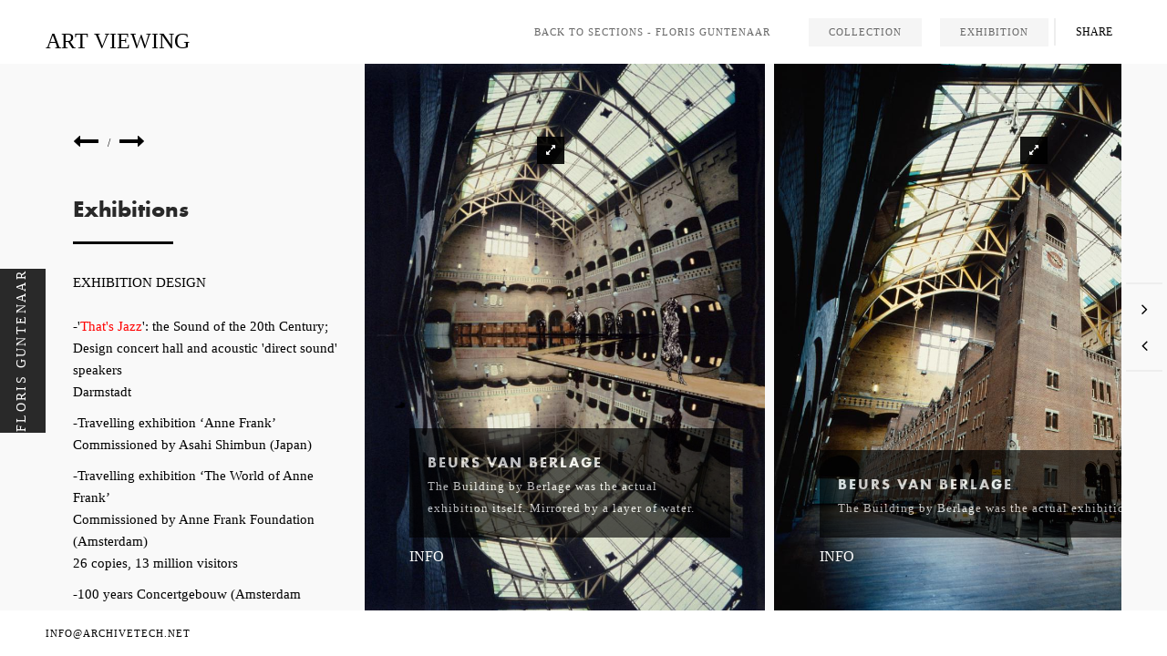

--- FILE ---
content_type: text/html;charset=utf-8
request_url: https://www.artviewing.gallery/exhibition/section.vm?id=158
body_size: 2812
content:
<!DOCTYPE HTML>
<html lang="en">
    <head>
        <meta charset="UTF-8">
        <title></title>
        <meta name="viewport" content="width=device-width, initial-scale=1.0, minimum-scale=1.0, maximum-scale=1.0, user-scalable=no">
        <meta name="robots" content="index, follow"/>
        <meta name="keywords" content=""/>
        <meta name="description" content=""/>
        <link type="text/css" rel="stylesheet" href="/exhibition/css/reset.css">
        <link type="text/css" rel="stylesheet" href="/exhibition/css/plugins.css">
        <link type="text/css" rel="stylesheet" href="/exhibition/css/style.css">
        <link type="text/css" rel="stylesheet" href="/exhibition/css/yourstyle.css?vs=3">
        <link rel="shortcut icon" href="/exhibition/images/favicon.ico">
    </head>
    <body>
        <div class="loader"><i class="fa fa-refresh fa-spin"></i></div>
        
        <div id="main">
            <header>
                <div class="header-inner">
                    <div class="logo-holder">
                    	                        <a href="https://www.artviewing.gallery" style="float: left;font-size: 2em">ART VIEWING</a>
                                            </div>
                    <div class="nav-button-holder">
                        <div class="nav-button vis-m"><span></span><span></span><span></span></div>
                    </div>
                    <div class="show-share isShare">Share</div>
                    <div class="nav-holder">
                        <nav>
                            <ul style="float:left;">
                            	                                <li><a href="/florisguntenaar/sections" >BACK to Sections - Floris Guntenaar</a></li>
                                                            </ul>
                            <ul style="margin-left:20px;float:left;">
                            	<li><a href="/organization/2165" class="act-link">Collection</a></li>
                            </ul>
                            <ul style="margin-left:20px;float:left;">
                            	<li><a href="/florisguntenaar" class="act-link">Exhibition</a></li>
                            </ul>
                        </nav>
                    </div>
                </div>
            </header>

			<div id="wrapper">
				



													
                <div class="content-holder elem scale-bg2 transition3">
                    <div class="fixed-title"><a href="/florisguntenaar/sections">Floris Guntenaar</a></div>
                    <div class="content full-height">
                        <div class="fixed-info-container">
                        
                            <div class="content-nav">
                                <ul>
	                                    <li><a href="/exhibition/section.vm?id=152"><i class="fa fa-long-arrow-left"></i></a></li>
        	                                        <li><span>/</span></li>
		                                    <li><a href="/exhibition/section.vm?id=46"><i class="fa fa-long-arrow-right"></i></a></li>
	                                </ul>
                                
                                                                                                                               </div>
                            
							
                            <h3>Exhibitions</h3>
                            <div class="separator"></div>
                            <div class="clearfix"></div>
                                                        
                            <p><p>EXHIBITION DESIGN<br>&nbsp;<br>-'<a href="https://www.artviewing.gallery/jazz-history" target="_blank" rel="noopener noreferrer"><span style="color: #ff0000;"><strong>That's Jazz</strong></span></a>': the Sound of the 20th Century;&nbsp;<br>Design concert hall and acoustic 'direct sound' speakers<br>Darmstadt</p>
<p>-Travelling exhibition &lsquo;Anne Frank&rsquo;<br>Commissioned by Asahi Shimbun (Japan)</p>
<p>-Travelling exhibition &lsquo;The World of Anne Frank&rsquo;<br>Commissioned by Anne Frank Foundation (Amsterdam)<br>26 copies, 13 million visitors</p>
<p>-100 years Concertgebouw (Amsterdam museum)<br><br>-Amsterdam University, Agora</p>
<p>-Design project Science Water Park ('Kito-Kito') Toyama (Japan)</p>
<p>-French Children of the Holocaust, USA</p>
<p>-L&rsquo;antis&eacute;mitism du Moyen-&acirc;ge &agrave; nos jours, France<br><br>-Beyond the Pale, Russian Republic</p>
<p>-Berlin / Amsterdam (Meervaart Amsterdam)<br><br>-K&auml;the Kollwitz, Amsterdam<br><br>-Das Akt Foto,&nbsp;Amsterdam<br><br>-Art and Kitsch, Amsterdam<br><br><br><br><br><br><br><br><br><br><br><br><br><br><br><br><br></p></p>
                            

                            
                            
                        </div>
                        <div class="resize-carousel-holder vis-info">
                            <div id="gallery_horizontal" class="gallery_horizontal owl_carousel demo-gallery">
				
	                                <div class="horizontal_item">
                                	
                                                                        <img src="/engine/download/blob/artviewing/h1067/12925/2016/44/BEURSVBERLAGE.JPG?app=artviewing&class=2572&id=83732&field=98658" alt="">
                                    <div class="zoomimage"><img src="/engine/download/blob/artviewing/h1067/12925/2016/44/BEURSVBERLAGE.JPG?app=artviewing&class=2572&id=83732&field=98658" class="intense" alt=""><i class="fa fa-expand"></i></div>
                                    <div class="show-info">
                                        <div class="tooltip-info">
                                            <h5>Beurs van Berlage</h5>
                                            <p>The Building by Berlage was the actual exhibition itself. Mirrored by a layer of water.</p>
                                                                                    </div>
                                        <span>Info</span>
                                    </div>
                                </div>
				
	                                <div class="horizontal_item">
                                	
                                                                        <img src="/engine/download/blob/artviewing/h1067/12925/2018/9/01__3__1.jpg?app=artviewing&class=2572&id=83738&field=98658" alt="">
                                    <div class="zoomimage"><img src="/engine/download/blob/artviewing/h1067/12925/2018/9/01__3__1.jpg?app=artviewing&class=2572&id=83738&field=98658" class="intense" alt=""><i class="fa fa-expand"></i></div>
                                    <div class="show-info">
                                        <div class="tooltip-info">
                                            <h5>Beurs van Berlage</h5>
                                            <p>The Building by Berlage was the actual exhibition itself. </p>
                                                                                    </div>
                                        <span>Info</span>
                                    </div>
                                </div>
				
	                                <div class="horizontal_item">
                                	
                                                                        <img src="/engine/download/blob/artviewing/h1067/12925/2016/44/afs.jpeg?app=artviewing&class=2572&id=83731&field=98658" alt="">
                                    <div class="zoomimage"><img src="/engine/download/blob/artviewing/h1067/12925/2016/44/afs.jpeg?app=artviewing&class=2572&id=83731&field=98658" class="intense" alt=""><i class="fa fa-expand"></i></div>
                                    <div class="show-info">
                                        <div class="tooltip-info">
                                            <h5>The World of Anne Frank</h5>
                                            <p>The exhibition was copied 26 times in many languages, and travel around the world receiving 13 million visitors.

Content by Joke Kniesmeyer and Dienke Hondius</p>
                                                                                    </div>
                                        <span>Info</span>
                                    </div>
                                </div>
				
	                                <div class="horizontal_item">
                                	
                                                                        <img src="/engine/download/blob/artviewing/h1067/12925/2018/9/AnneFrank003_1.jpg?app=artviewing&class=2572&id=83737&field=98658" alt="">
                                    <div class="zoomimage"><img src="/engine/download/blob/artviewing/h1067/12925/2018/9/AnneFrank003_1.jpg?app=artviewing&class=2572&id=83737&field=98658" class="intense" alt=""><i class="fa fa-expand"></i></div>
                                    <div class="show-info">
                                        <div class="tooltip-info">
                                            <h5>The World of Anne Frank</h5>
                                            <p>The exhibition was copied 26 times in many languages, and travel around the world receiving 13 million visitors.

Content by Joke Kniesmeyer and Dienke Hondius</p>
                                                                                    </div>
                                        <span>Info</span>
                                    </div>
                                </div>
				
	                                <div class="horizontal_item">
                                	
                                                                        <img src="/engine/download/blob/artviewing/h1067/12925/2020/11/000160_1.jpg?app=artviewing&class=2572&id=83734&field=98658" alt="">
                                    <div class="zoomimage"><img src="/engine/download/blob/artviewing/h1067/12925/2020/11/000160_1.jpg?app=artviewing&class=2572&id=83734&field=98658" class="intense" alt=""><i class="fa fa-expand"></i></div>
                                    <div class="show-info">
                                        <div class="tooltip-info">
                                            <h5>Waterpark Toyama (Kito Kito)</h5>
                                            <p>Concept of the Waterpark on three levels: playing, studying and experience</p>
                                                                                    </div>
                                        <span>Info</span>
                                    </div>
                                </div>
				
	                                <div class="horizontal_item">
                                	
                                                                        <img src="/engine/download/blob/artviewing/h1067/12925/2018/9/hall2.jpg?app=artviewing&class=2572&id=83735&field=98658" alt="">
                                    <div class="zoomimage"><img src="/engine/download/blob/artviewing/h1067/12925/2018/9/hall2.jpg?app=artviewing&class=2572&id=83735&field=98658" class="intense" alt=""><i class="fa fa-expand"></i></div>
                                    <div class="show-info">
                                        <div class="tooltip-info">
                                            <h5>French Children of the Holocaust</h5>
                                            <p>The exhibition by Beate and Serge Klarsfeld in the Senate building, Washington.
An itinerant exhibition organised by Ernest Nives, one of the few 'French Children' who survived several concentration camps.</p>
                                                                                    </div>
                                        <span>Info</span>
                                    </div>
                                </div>
				
	                                <div class="horizontal_item">
                                	
                                                                        <img src="/engine/download/blob/artviewing/h1067/12925/2016/44/sen1.jpg?app=artviewing&class=2572&id=83736&field=98658" alt="">
                                    <div class="zoomimage"><img src="/engine/download/blob/artviewing/h1067/12925/2016/44/sen1.jpg?app=artviewing&class=2572&id=83736&field=98658" class="intense" alt=""><i class="fa fa-expand"></i></div>
                                    <div class="show-info">
                                        <div class="tooltip-info">
                                            <h5>French Children of the Holocaust</h5>
                                            <p>The exhibition by Beate and Serge Klarsfeld in the Senate building, Washington.
An itinerant exhibition organised by Ernest Nives, one of the few 'French Children' who survived several concentration camps.</p>
                                                                                    </div>
                                        <span>Info</span>
                                    </div>
                                </div>
			
	                                <div class="horizontal_item">
                                	
                                                                        <img src="/engine/download/blob/artviewing/h1067/12925/2018/9/cgb.jpg?app=artviewing&class=2572&id=83741&field=98658" alt="">
                                    <div class="zoomimage"><img src="/engine/download/blob/artviewing/h1067/12925/2018/9/cgb.jpg?app=artviewing&class=2572&id=83741&field=98658" class="intense" alt=""><i class="fa fa-expand"></i></div>
                                    <div class="show-info">
                                        <div class="tooltip-info">
                                            <h5>Hundred Years Concertgebouw</h5>
                                            <p>Concert hall combined with exhibition of the Amsterdam Concertgebouw history.
Acoustically adapted canopy.</p>
                                                                                    </div>
                                        <span>Info</span>
                                    </div>
                                </div>
			
	                                <div class="horizontal_item">
                                	
                                                                        <img src="/engine/download/blob/artviewing/h1067/12925/2018/10/jazz_expo_1.jpeg?app=artviewing&class=2572&id=85401&field=98658" alt="">
                                    <div class="zoomimage"><img src="/engine/download/blob/artviewing/h1067/12925/2018/10/jazz_expo_1.jpeg?app=artviewing&class=2572&id=85401&field=98658" class="intense" alt=""><i class="fa fa-expand"></i></div>
                                    <div class="show-info">
                                        <div class="tooltip-info">
                                            <h5>100 years of Jazz</h5>
                                            <p>Museum Mathildenhöhe, Darmstadt.

Jazz: Music, Instruments, Social history, Fashion, Art, Graphics and Concerthall.</p>
                                                                                    </div>
                                        <span>Info</span>
                                    </div>
                                </div>
			
	                                <div class="horizontal_item">
                                	
                                                                        <img src="/engine/download/blob/artviewing/h1067/12925/2018/10/van_tHoff.jpg?app=artviewing&class=2572&id=85405&field=98658" alt="">
                                    <div class="zoomimage"><img src="/engine/download/blob/artviewing/h1067/12925/2018/10/van_tHoff.jpg?app=artviewing&class=2572&id=85405&field=98658" class="intense" alt=""><i class="fa fa-expand"></i></div>
                                    <div class="show-info">
                                        <div class="tooltip-info">
                                            <h5>Exhibition object: van 't Hoff</h5>
                                            <p>UVA, Agora Roeters eiland, 1992 </p>
                                                                                    </div>
                                        <span>Info</span>
                                    </div>
                                </div>
                            </div>
                            <div class="customNavigation">
                                <a class="next-slide transition"><i class="fa fa-angle-right"></i></a>
                                <a class="prev-slide transition"><i class="fa fa-angle-left"></i></a>
                            </div>
                        </div>
                    </div>
                    <div class="share-container  isShare"  data-share="['facebook','pinterest','googleplus','twitter','linkedin']"></div>
                </div>


			</div>

            <footer>
                <div class="policy-box">
                	                	<a href="mailto:info@archivetech.net">info@archivetech.net</a>
                	                </div>
                
                <div class="to-top"><i class="fa fa-angle-up"></i></div>
            </footer>
            
        </div>
        
        <script type="text/javascript" src="/exhibition/js/jquery.min.js"></script>
        <script type="text/javascript" src="/exhibition/js/plugins.js"></script>
        <script type="text/javascript" src="/exhibition/js/scripts.js"></script>
    </body>
</html>


--- FILE ---
content_type: text/css
request_url: https://www.artviewing.gallery/exhibition/css/style.css
body_size: 10275
content:
to@charset "utf-8";
/*======================================

 [ -Main Stylesheet-
  Theme: Outdoor
  Version: 1.0
  Last change: 28/09/2015 ]
  	+++Fonts +++
	++++General Styles++++
	++++Typography ++++
	++++Page preload ++++
	++++Content Styles ++++
	++++Section  ++++
	++++Fixed title ++++
	++++Separator ++++
	++++Links  ++++
	++++Video+++++
	++++Home  +++++
	++++Item hover  ++++
	++++Header  ++++
	++++Navigation ++++
	++++About ++++
	++++Services++++
	++++Facts  ++++
	++++Team++++
	++++Testimonials ++++
	++++Footer ++++
	++++Portfolio++++
	++++Share ++++
	++++Contacts++++
	++++Blog ++++
	++++Css-animation ++++
	++++Responsive++++
*/
/*-------------Import fonts ---------------------------------------*/
@font-face {
	font-family:'FuturaPT-Book';
	src: url('../fonts/FuturaPT-Book_gdi.eot');
	src: url('../fonts/FuturaPT-Book_gdi.eot?#iefix') format('embedded-opentype'),
		url('../fonts/FuturaPT-Book_gdi.woff') format('woff'),
		url('../fonts/FuturaPT-Book_gdi.ttf') format('truetype'),
		url('../fonts/FuturaPT-Book_gdi.svg#FuturaPT-Book') format('svg');
}
@font-face {
	font-family:'futurastd-bold';
	src: url('../fonts/futurastd-bold.eot');
	src: url('../fonts/futurastd-bold.eot?#iefix') format('embedded-opentype'),
		url('../fonts/futurastd-bold.woff') format('woff'),
		url('../fonts/futurastd-bold.ttf') format('truetype'),
		url('../fonts/futurastd-bold.svg#FuturaPT-Book') format('svg');
}
/*-------------General Style---------------------------------------*/
html{
	overflow-x:hidden !important;
	height:100%;
}
body{
	margin: 0;
	padding: 0;
	font-family: 'FuturaPT-Book';
	font-weight: 400;
	font-size: 12px;
	color: #000;
	background:#f9f9f9;
	height:100%;
	text-align:center;
}
@-o-viewport {width: device-width;}
@-ms-viewport {width: device-width;}
@viewport {width: device-width;}
 
/*--------------Typography--------------------------------------*/
h1 {
	font-size: 4.46666666667em;
	text-transform: uppercase;
	font-weight: 400;
	line-height: 1.17em;	
}
h2 {
	font-size: 3.2em;
	font-weight: 300;
}
h3 {
	font-size: 1em;
}
h4 {
	font-size: 0.9em;
	font-weight: 200;	
}
h5 {
	font-size: 0.8em;
	font-weight: 200;
}
h6 {
	font-size: 0.6em;
	font-weight: 200;
}
p {
	text-align:left;
	font-size:15px;
	line-height:24px;
	padding-bottom:10px;
}
blockquote {
	float:left;
	padding: 10px 20px;
	margin: 0 0 20px;
	font-size: 17.5px;
	border-left: 15px solid #eee;
}
blockquote p {
	font-family: Georgia, "Times New Roman", Times, serif;
	font-style:italic;
	color:#494949;
}
/* ---------Page preload--------------------------------------*/
.loader {
	position:fixed;
	top:50%;
	left:50%;
	width:50px;
	height:50px;
	z-index:100;
	font-size:24px;
	line-height:50px;
	margin-left:-25px;
	margin-top:-25px;
	color:#000;
	opacity:0.8;
}
.cn-loader {
	top:10px !important;
	left:0;
	font-size:18px;
	margin:0 !important;
}
.fa-spin{
	-webkit-animation:spin 0.5s infinite linear;
	-moz-animation:spin 0.5s infinite linear;
	-o-animation:spin 0.5s infinite linear;
	animation:spin 0.5s infinite linear
}
@-moz-keyframes spin{
	0%{-moz-transform:rotate(0deg)}
	100%{-moz-transform:rotate(359deg)}
}
@-webkit-keyframes spin{
	0%{-webkit-transform:rotate(0deg)}
	100%{-webkit-transform:rotate(359deg)
}
}
@-o-keyframes spin{
	0%{-o-transform:rotate(0deg)}
	100%{-o-transform:rotate(359deg)
}
}
@keyframes spin{
0%{
	-webkit-transform:rotate(0deg);
	transform:rotate(0deg)
}
100%{-webkit-transform:rotate(359deg);
	transform:rotate(359deg)
}
}
/* ---------Content Styles--------------------------------------*/
#main{
	height:100%;
	width:100%;
	position:absolute;
	top:0;
	left:0;
	z-index:2;
	opacity:0;
	-webkit-transition: all 0.4s  ease-in-out;
	-moz-transition: all 0.4s ease-in-out;
	-o-transition: all 0.4s ease-in-out;
	-ms-transition: all 0.4s   ease-in-out;
	transition: all 0.4s  ease-in-out;
}
#wrapper{
	height:100%; 
	margin-left:0;
	vertical-align:top; 
	position: absolute; 
	left:0; 
	top:0; 
	right:0;
	z-index:3;
	width:100%; 
}
.left-decor , .right-decor , .fixed-wrap:before , .fixed-wrap:after{
	position:fixed;
	width:50px;
	height:100%;
	background:#fff;
	z-index:1;
	-webkit-transform: translate3d(0,0,0);
}
.fixed-wrap:before , .fixed-wrap:after {
	content:'';
	z-index:3;
}
.left-decor , .fixed-wrap:before {
	left:0;
}
.right-decor , .fixed-wrap:after {
	right:0;
}
.left-decor:before , .right-decor:before , .left-decor:after , .right-decor:after {
	content:'';
	position:absolute;
	width:30px;
	left:10px;
	height:1px;
	background:#eee;
}
.left-decor:before , .right-decor:before {
	top:70px;
}
.left-decor:after , .right-decor:after {
	bottom:50px;
}
.content-holder{
	vertical-align: top;
	position: absolute;
	left:0;
	top: 0;
	right: 0;
	z-index: 2;
	height: 100%;
	padding:50px;
}
.slid-hol {
	padding-top:70px;
}
.container{
	max-width: 1024px;
	width:92%;
	margin:0 auto;
	position: relative; 
	z-index:2;
}
.content { 
	width:100%;
	position:relative;
	z-index:2;
	float:left;
}
.mr-con {
	top:-50px;
}
.full-height {
	height:100%;
} 
.wrapper-inner {
	float:left;
	width:70%;
	position:relative;
	background:#fff;
	padding:150px 0;
	z-index:3;
	opacity:0;
}
.full-width-wrap {
	width:100%;
}
.full-width-wrap:before {
	content:'';
	position:absolute;
	right:0;
	width:30%;
	background:#fff;
	top:-70px;
	height:70px;
}
.body-bg {
	position:absolute;
	top:0;
	left:0;
	width:100%;
	background:#f4f4f4;
	z-index:2;
}
.bg {
	position:absolute;
	top:0;
	left:0;
	width:100%;
	height:100%;
	background-size: cover;
	background-attachment: scroll  ;
	background-position: center  ;
	background-repeat:repeat;
	background-origin: content-box;
}
.full-height-parallax {
	position: absolute;
	top:0;
	left:0;
	width:100%;
	height:100%;
	overflow:hidden;
	z-index:2;
}
.respimg {
	width:100%;
	height:auto;
}
.overlay {
	position:absolute;
	top:0;
	left:0;
	width:100%;
	height:100%;
	background:#000;
	opacity:0.2;
	z-index:2;
}
/* ---------Section --------------------------------------*/ 
section {
	float:left;
	width:100%;
	position:relative;
	padding:90px 0;
	background:#f9f9f9; 
}
.small-container {
	max-width:650px;
}
.parallax-section {
	float:left;
	width:100%;
	padding:250px 0;
	position:relative;
	overflow:hidden;
	z-index:2;
}
.parallax-section div.overlay {
	opacity:0.3 !important;
}
.sect-scroll {
	position:absolute;
	bottom:20px;
	left:50%;
	width:40px;
	height:40px;
	line-height:40px;
	margin-left:-20px;
	color:#fff;
	z-index:5;
	font-size:18px;
	-webkit-transition: all 0.4s  ease-in-out;
	-moz-transition: all 0.4s ease-in-out;
	-o-transition: all 0.4s ease-in-out;
	-ms-transition: all 0.4s   ease-in-out;
	transition: all 0.4s  ease-in-out;
}
.sect-scroll:before {
	content:'';
	position:absolute;
	top:-10px;
	left:50%;
	margin-left:-30px;
	width:60px;
	background:#fff;
	height:1px;
	opacity:0.6;
}
.sect-scroll:hover {
	opacity:0.6;
}
.subtitle {
	color:#fff;
	font-size:16px;
	font-style:italic;
	font-family:Georgia, "Times New Roman", Times, serif;
	padding-top:12px;
	opacity:0.8;
}
.parallax-section .bg {
	width:110%;
	left:-5%;
	height:110%;
	top:-5%;
}
.parallax-section h2 {
	color:#fff;
	font-size:42px;
}
.align-text {
	text-align:left;
}
 
.no-border {
	border:none !important;
}
.no-padding {
	padding:0 !important;
}
/* ---------Fixed title --------------------------------------*/
.fixed-title  {
    position: fixed;
    width: 180px;
    height: 80px;
    top: 50%;
    margin-top: 115px;
    letter-spacing: 0.17em;
	font-size:14px;
    text-transform: uppercase;
	margin-left:-34px;
    text-align: center;
    cursor: default;
    -webkit-transform: rotate(-90deg);
    -moz-transform: rotate(-90deg);
    -o-transform: rotate(-90deg);
    -ms-transform: rotate(-90deg);
    transform: rotate(-90deg);
    -webkit-transform-origin: left top;
    -ms-transform-origin: left top;
    -moz-transform-origin: left top;
    -o-transform-origin: left top;
    transform-origin: left top;
	z-index:12;
}
.fixed-title span , .fixed-title a {
	position:relative;
	z-index:3;
	-webkit-transition: all 200ms linear;
    -moz-transition: all 200ms linear;
    -o-transition: all 200ms linear;
    -ms-transition: all 200ms linear;
    transition: all 200ms linear;
	color:#fff;
}
.fixed-title:after {
	content:'';
	position:absolute;
	bottom:46px;
	left:0;
	z-index:2;
	width:100%;
	-webkit-transition: all 200ms linear;
    -moz-transition: all 200ms linear;
    -o-transition: all 200ms linear;
    -ms-transition: all 200ms linear;
    transition: all 200ms linear;
	height:160px;
	background:#292929;
}
.fixed-title:hover:after {
	height:0;
}
.fixed-title:hover span   , .fixed-title a{
	color:#000;
}
/* ---------Separator --------------------------------------*/
.separator {
	margin:0 auto;
	width:70px;
	height:4px;
	background:#fff;
	margin:10px auto 10px;
}
.bl-sep {
	background:#000;
}
.separator-image {
	background:none;
	width:auto;
}
/* --------- Links  --------------------------------------*/
.btn {
	display: inline-block;
	padding: 14px 35px 13px 35px;
	line-height: 1;
	font-weight: bold;
	font-size: 11px;
	text-transform: uppercase;
	margin:20px auto;
	color:#000;
	border:2px solid #000;
	position:relative;
}
.anim-button {
	overflow:hidden;
 	-moz-background-clip: padding;
    -webkit-background-clip: padding-box;
    background-clip: padding-box;
    vertical-align: middle;
    max-width: 100%;
    overflow: hidden;
    outline: none;
 	width: auto;
}
.anim-button i {
 	top:-100%;
	position:absolute;
	left:0;
	width:100%;
	height:100%;
	line-height:40px;
	text-align:center !important;
	font-size:16px;
}
.wt-btn {
	color:#fff;
	border:2px solid #fff;
}
.anim-button i , .anim-button span {
	-webkit-transition: all 300ms linear;
    -moz-transition: all 300ms linear;
    -o-transition: all 300ms linear;
    -ms-transition: all 300ms linear;
    transition: all 300ms linear;
}
.anim-button span {
	float:left;
	width:100%;
	position:relative;
	top:0;
}
.anim-button:hover span{
	top:100px;
}
.anim-button:hover i{
	top:0;
}
/* --------- Video --------------------------------------*/
.resp-video {
    position: relative;
    padding-bottom: 56.25%;
    padding-top: 30px; height: 0; overflow: hidden;
	margin-bottom:20px;
}
.resp-video iframe,
.resp-video object,
.resp-video embed {
    position: absolute;
    top: 0;
    left: 0;
    width: 100%;
    height: 100%;
}
.media-container {
	position:absolute;
	top:0;
	left:0;
	width:100%;
	height:100%;
	overflow:hidden;
}
.video-mask {
	position:absolute;
	top:0;
	left:0;
	width:100%;
	height:100%;
	z-index:1;
} 
.mob-bg {
	display:none;
}
/* --------- Home  --------------------------------------*/
.full-height-wrap {
	position:absolute;
	top:0;
	left:0;
	width:100%;
	height:100%;
}
.big-index  {
	z-index:6;
	overflow:hidden; 
}
.hero-title{
	position:absolute;
	top:50%;
	left:0;
	width:100%;
	z-index:5;
}
.hero-logo {
	margin:0 auto 10px;
	max-width:200px;
	position:relative;
}
.hero-logo:before , .hero-logo:after {
	content:'';
	position:absolute;
	top:50%;
	width:70px;
	height:3px;
	background:#fff;
	opacity:0.6;
}
.hero-logo:before {
	left:-150px;
}
.hero-logo:after {
	right:-150px;
}
.hero-logo img {
	width:100%;
	height:auto;
}
.hero-title h3 {
	color:#fff !important;
	opacity:0.8;
}
.hero-title h2 , .hero-title a {
	color:#fff;
}
.hero-link {
	margin-top:30px;
	font-size:16px;
	display:inline-table;
	padding:10px 26px;
	min-width:150px;
	border:1px solid rgba(255,255,255,0.51);
}
.hero-link:hover {
	text-decoration:line-through;
}
.parallax-nav.swiper-nav-holder {
	z-index:6;
	position:absolute;
	top:50%;
	left:0;
	width:100%;
}
.parallax-nav.swiper-nav-holder .arrow-left {
	left:32px !important;
	color:#fff;
	position:absolute;
	font-size:18px;
}
.parallax-nav.swiper-nav-holder .arrow-right {
 	color:#fff;
	right:32px !important;
	position:absolute;
	font-size:18px;
}
.hs  {
	position:absolute;
	top:50%;
	right:-40px;
	width:30px;
	z-index:20;
	height:60px;
	margin-top:-30px;
}
.hs a {
	position:relative;
	float:left;
	width:100%;
	height:30px;
	font-size:19px;
	margin-bottom:4px;
}
.slideshow-holder , .slideshow-item , .slideshow-item .item {
	float:left;
	width:100%;
	height:100%;
	position:relative;
	z-index:1;
}
.slideshow-item .item {
	width:100%;
	height:100%;
	position:relative;
}
.slideshow-holder .overlay {
	opacity:0.4;
	z-index:3;
} 
.slide-title-holder {
	position:absolute;
	top:0;
	width:100%;
	height:100%;
	z-index:3;
}
.slide-title {
	top:50%;
	position:relative;
	z-index:5;
}
.slide-title  .separator-image {
	padding:10px 0;
}
.slide-title .subtitle {
	position:relative;
}
.slide-title .subtitle:before {
	content:'';
	position:absolute;
	top:-30px;
	left:50%;
	margin-left:-25px;
	height:25px;
    width:50px;
    border-radius: 90px 90px 0 0;
    -moz-border-radius: 90px 90px 0 0;
    -webkit-border-radius: 90px 90px 0 0;
	border:2px solid #fff;
	border-bottom:none;
}
.swiper-slide .overlay {
	opacity:0.3;
}
.slide-title h3 {
	font-size:40px;
	text-transform:uppercase; 
	letter-spacing:2px;
	position:relative;
	margin-bottom:10px;
	color:#fff;
	display:inline-table;	
}
.slide-title h3:before , .slide-title h3:after , .hero-text-holder:before , .hero-text-holder:after {
	content:'';
	position:absolute;
	top:50%;
	width:50px;
	height:1px;
	background:#fff;
	opacity:0.6;
	-webkit-transition: all 0.4s  ease-in-out;
	-moz-transition: all 0.4s ease-in-out;
	-o-transition: all 0.4s ease-in-out;
	-ms-transition: all 0.4s   ease-in-out;
	transition: all 0.4s  ease-in-out;
}
.slide-title h3:before , .hero-text-holder:before {
	left:-70px;
}
.slide-title h3:after , .hero-text-holder:after {
	right:-70px;
}
.slide-title h3:hover:before  , .slide-title h3:hover:after{
	width:100%; 
}
.slide-title h4 {
	font-size: 14px;
	text-transform:uppercase;
	letter-spacing:2px;
	position:relative;
	margin:6px 0 10px 0;
	width:100%;
	color:#fff;
}
.slide-title h3 a  , .slide-title h4 a{
	color:#fff;
}
 
.slide-title h4 a:hover , .slide-title h4 a:hover i {
	text-decoration:line-through;
}
.slide-title h4 a {
	padding-right:0;
}  
.single-title h3{
	position:relative;
	opacity:1;
	top:0;
}
.single-title .slide-title {
	position:relative;
 	left:-50px;
}
.zoomimage {
	position:absolute;
	top:70px;
	right:70px;
	cursor:pointer;
	z-index:15;
	width:30px;
	height:30px;
	background:rgba(0,0,0,0.91);
}
.zoomimage  i {
	position:absolute;
	top:0;
	left:0;
	width:100%;
	height:100%;
	z-index:1;
	line-height:30px;
	color:#fff;
	-webkit-transition: all 0.4s  ease-in-out;
	-moz-transition: all 0.4s ease-in-out;
	-o-transition: all 0.4s ease-in-out;
	-ms-transition: all 0.4s   ease-in-out;
	transition: all 0.4s  ease-in-out;
}
.zoomimage:hover i {
	-webkit-transform: rotate(-45deg);
	-moz-transform: rotate(-45deg);
	-o-transform: rotate(-45deg);
	-ms-transform: rotate(-45deg);
	transform: rotate(-45deg);
}
.zoomimage img {
	width:30px;
	height:30px;
	opacity:0;
	position:relative;
	z-index:2;
}
.hero-grid {
	float:left;
	width:50%;
	height:50%;
	position:relative;
}
.hero-grid .overlay {
	z-index:2;
	opacity:0.3;
}
.hero-slider , .hero-slider .item{
	float:left;
	width:100%;
	height:100%;
	position:relative;
}
.hero-text-holder{
	position:relative;
	text-align:center;
	color:#fff;
	font-size:40px;
	margin:0 auto 10px;
	max-width:450px;
	text-transform:uppercase;
}
.hero-text-holder .item {
	float:left;
	width:100%;
	overflow:hidden;
}
/*------item hover ------------------------------------------------*/
.box-item {
	float:left;
	width:100%;
}
.vertical-gallery  .box-item {
	margin-bottom:10px;
}
.box-item a {
	float:left;
	width:100%;
	height:100%;
	position:relative;
	overflow:hidden;
}
.box-item a img {
	position:relative;
	z-index:1;
	-webkit-transition: all 4000ms cubic-bezier(.19,1,.22,1) 0ms;
  	-moz-transition: all 4000ms cubic-bezier(.19,1,.22,1) 0ms;
  	transition: all 4000ms cubic-bezier(.19,1,.22,1) 0ms;
}
.box-item a .overlay {
	opacity:0;
	z-index:2;
	-webkit-transition: all 200ms linear;
    -moz-transition: all 200ms linear;
    -o-transition: all 200ms linear;
    -ms-transition: all 200ms linear;
    transition: all 200ms linear;
}
.box-item a:hover .overlay {
	opacity:0.3;
}
.box-item a:hover img {
	-webkit-transform: scale(1.05);
	-moz-transform:scale(1.05);
	transform: scale(1.05);
}
/*------ Header  ------------------------------------------------*/
header{
	position:fixed;
	top:0;
	left:0;
	z-index:20;
	height:70px;
	line-height:70px;
	width:100%;
	background:#fff;
	-webkit-transform: translate3d(0,0,0);
}
.header-inner {
	float:left;
	width:100%;
	padding:0 50px;
	padding-top:10px;
	position:relative;
}
.logo-holder {
	position:absolute;
	top:10px;
	left:50px;
	width:100%;
	height:50px;
}
.logo-holder a img{
	float:left;
	width:auto;
	height:100%;
}
/*------ navigation  ------------------------------------------------*/ 
.nav-holder {
	float:right;
	position:relative;
}
nav {
	position:relative;
	float:left;
	width:100%;
	top:10px;
}
nav li{
	float:left;
	position:relative;
}
nav li ul {
	margin: 30px 0 0 0;
	opacity: 0;
	visibility: hidden;
	position: absolute;
	min-width:150px;
	top: 38px;
	left: 0;
	z-index: 1;    
	background: #fff;	
	transition: all .2s ease-in-out; 
}
nav li:hover > ul {
	opacity: 1;
	visibility: visible;
	margin: 0;
}
nav li ul li ul {
	top: 0;
	left: -100%; 	
}
nav li ul li:hover  > ul  {
	opacity: 1;
	visibility: visible;
	right: 100%;
}	
nav li ul li {
	float: none;
	display: block;
	border: 0;
}
nav li a {
	float: left;
	padding: 10px 22px;
	line-height: 1;
	font-size: 11px;
	text-transform: uppercase;
	letter-spacing: 1px;
	color: #666;
	top:0;
	position:relative;
	-webkit-transition: all 100ms linear;
    -moz-transition: all 100ms linear;
    -o-transition: all 100ms linear;
    -ms-transition: all 100ms linear;
    transition: all 100ms linear;
}
nav li a.act-link:before {
	 content:'';
	 position:absolute;
	 bottom:0;
	 left:0;
	 width:100%;
	 height:100%;
	 background:#f5f5f5;
	-webkit-transition: all 200ms linear;
    -moz-transition: all 200ms linear;
    -o-transition: all 200ms linear;
    -ms-transition: all 200ms linear;
    transition: all 200ms linear;
	z-index:-1;
}
 
nav li a.act-link:hover  {
	color:#000;
}
nav li a:hover {
	color:#ccc;
}
nav li a.act-link:hover:before {
	height:0;
}
nav li ul a:before  {
	display:none;
}
nav li ul a.act-link {
	color:#000;
	font-weight:600;
}
.nav-button-holder {
	float:right;
	border-left:1px solid rgba(255,255,255,0.4);
	margin:0 0 0 10px;
	padding-left:22px;
	display:none;
}
.nav-button {
	float:right;
	width:30px;
	height:24px;
	position:relative;
	margin-top:9px;
	cursor:pointer;
}
.nav-button span {
	float:left;
	width:100%;
	height:4px;
	background:#000;
	margin-bottom:2px;
	position:relative;
} 
 /*------ about -------------------------------------------------*/
 .scroll-page-nav {
	position:fixed;
	top:50%;
	right:0px;
	z-index:13;
	width:50px;
}
.scroll-page-nav li {
	width:100%;
	float:left;
	margin-bottom:4px;
}
.scroll-page-nav a {
	display:inline-table;
	width:7px;
	height:7px;
	border:1px solid #666;
	border-radius:100%;	
}
.scroll-page-nav a.act-link {
	background:#666;
}
.fixed-wrap {
	 position:fixed;
}
.custom-inner {
	float:left;
	width:100%;
	padding :150px 0 70px 0;
	position:relative;
	z-index:5;
}
.custom-inner .container {
	max-width:1250px;
}
.custom-inner p , .custom-inner h2 {
	color:#fff;
	text-align:left;
}
.custom-inner h3 {
	float:left;
	width:100%;
	margin:10px  0 20px 0;
	text-align:left;
}
.custom-inner.error-page p , .custom-inner.error-page h2  {
	text-align:center !important;
}
.custom-inner.error-page h2 {
	font-size:180px;
}
.custom-inner.error-page h3 {
	color:#fff;
	font-size:22px;
	text-align:center;
}
.custom-inner .separator {
	float:left;
}
.custom-inner.error-page .separator {
	float:none;
}
.content-link {
	float:left;
	font-size:18px;
	margin-top:30px;
	color:#fff;
}
.content-link:hover {
	text-decoration:line-through;
}
.content-logo {
	margin-bottom:20px;
	opacity:0.8;
}
.signature {
	float:left;
	width:100%;
	margin-top:20px;
}
.signature img {
	float:left;
}
.section-columns {
	padding:50px 0 0 0;
}
.section-columns:before {
	content:'';
	position:absolute;
	top:0;
	left:0;
	width:100%;
	background:#fff;
	height:50px;
	z-index:20;
}
.section-columns-text {
	float:right;
	width:60%;
	position:relative;
	background:#292929;
	padding:50px 0;
}
.section-columns-text .custom-inner {
	padding:50px 0;
}
.section-columns-img {
	position:absolute;
	top:0;
	left:0;
	width:40%;
	height:100%;
} 
/* --------- Services  --------------------------------------*/
.servicses-holder {
	float:left;
	width:100%;
}
.servicses-holder  li {
	width:50%;
	float:left;
	padding:20px 20px 20px 60px;
	position:relative;
	cursor:crosshair;
}
.servicses-holder  li i {
	position:absolute;
	top:22px;
	left:0;
	color:#ccc;
	font-size:22px;
}
.servicses-holder  li h4 {
	text-align:left;
	font-size: 16px;
	text-transform:uppercase;
	font-family:'futurastd-bold';
	color:#fff;
	padding-bottom:10px;
}
.servicses-holder li span {
	float:left;
	color:#fff;
	width:100%;
	font-size:16px;
	font-style:italic;
	text-align:left;
	font-family:Georgia, "Times New Roman", Times, serif;
	padding:12px 0 20px 0;
	opacity:0.8;
	border-bottom:1px solid #eee;
}
.order-holder{
	float:left;
	width:100%;
	position:relative;
	padding:30px 0;
	background:#fff;
}
.order-holder h3 {
	font-size:29px;
	position:relative;
	line-height:75px;
}
.order-holder h3:before {
	content:'';
	position:absolute;
	right:70px;
	top:12px;
	width:1px;
	height:50px;
	background:#eee;
}
/*------facts  -------------------------------------------------*/
.inline-facts {
	float:left;
	width:25%;
	padding:40px 0;
	position:relative;
	background:#fff;
}
 .inline-facts:before  {
	content:'';
	position:absolute;
	top:10%;
	right:1px;
	width:1px;
	height:80%;
	background:#eee;
}
.inline-facts:last-child:before {
	 display:none;
}
.inline-facts i {
	position:relative;
	color:#ccc;
	font-size:24px;
	opacity:0.4;
	padding-bottom:10px;
}
.inline-facts .num {
	font-size:34px;
	color:#000;
}
.inline-facts h6 {
	font-size: 12px;
	text-transform:uppercase;
	font-family:'futurastd-bold';
	padding-top:10px;
	color:#666;
}
.inline-facts h6 a {
	color:#666;
}
.inline-facts h6 a:hover {
	text-decoration:line-through;
}
/*------ Team  ------------------------------------------------*/
.team-holder {
	float:left;
	width:100%;
	margin-top:50px;
}
.team-holder li {
	float:left;
	width:33.3333%;
	padding:20px 20px 20px 0;
}
.team-box {
	float:left;
	position:relative;
	width:100%;
	margin-bottom:20px;
}
.team-info {
	float:left;
	width:100%;
	margin-top:20px;
}
.team-info h3 {
	font-size:19px;
	padding-bottom:4px;
}
.team-photo {
	position:relative;
	overflow:hidden;
	width:100%;
	float:left;
}
.team-box .overlay {
	opacity:0;
	z-index:2;
	background:#000;
	-webkit-transition: all 300ms linear;
    -moz-transition: all 300ms linear;
    -o-transition: all 300ms linear;
    -ms-transition: all 300ms linear;
    transition: all 300ms linear;
}
.team-box:hover .overlay {
	opacity:0.5;
}
.team-social {
	position:absolute;
	top:50%;
	left:0;
	width:100%;
	z-index:3;
	display:none;
}
.team-social li {
	float:none !important;
	display:inline-block !important;
	padding:6px;
	width:auto !important;
}
.team-social li a {
	color:#fff;
	font-size:16px;
	position:relative;
	top:50px;
	opacity:0;
}
.small-padding {
	padding:110px 0;
}
.small-padding2 {
	padding:30px 0 80px;
}
/* --------- Testimonials --------------------------------------*/
.testi-item {
	max-width:800px;
	margin:20px auto;
	text-align:center;
}
.testi-item h3 {
	font-size: 15px;
	text-transform:uppercase;
	font-family:'futurastd-bold';
	padding:20px 0;
	color:#fff;
}
.testi-item p {
	text-align:center;
	font-size:16px;
	font-style:italic;
	font-family:Georgia, "Times New Roman", Times, serif;
	padding:10px 0;
	color:#fff;
}
.white-bg {
	background:#fff;
}
.testimonials-slider-holder {
	float:left;
	width:100%;
	position:relative;
}
.testimonials-slider-holder .customNavigation a {
	position:absolute;
	top:50%;
	width:20px;
	height:20px;
	margin-top:-10px;
	line-height:20px;
	font-size:19px;
	cursor:pointer;
	color:#fff;
	z-index:30;
}
.testimonials-slider-holder .customNavigation a.next-slide {
	right:0;
}
.testimonials-slider-holder .customNavigation a.prev-slide {
	left:0;
} 
.testi-item a {
	display:inline-table;
	margin-top:30px;
	font-size: 12px;
	text-transform:uppercase;
	font-family:'futurastd-bold';
	margin-top:30px;
	color:#fff;
	position:relative;	
}
.testi-item a:hover {
	text-decoration:line-through;
} 
 /*------ footer -------------------------------------------------*/
footer {
	 position:fixed;
	 bottom:0;
	 left:0;
	 width:100%;
	 height:50px;
	 background:#fff;
	 z-index:15;
	 padding:0 50px;
	 line-height:50px;
}
.footer-social {
	float:right;
}
.footer-social li {
	float:left;
}
.footer-social li a {
	padding:0 8px;
	font-size:13px;
	color: #666;
}
.policy-box {
	float:left;
	font-size: 11px;
	text-transform: uppercase;
	letter-spacing: 1px;
	color: #666;
}
.policy-box span {
	float:left;
}
.policy-box ul {
	position:relative;
	float:left;
	margin-left:10px;
}
.policy-box ul li {
	float:left;
}
.policy-box ul:before {
	content:'';
	position:absolute;
	top:16px;
	left:-2px;
	background:#eee;
	width:2px;
	height:20px;
}
.policy-box ul li a {
	padding:0 10px;
	color: #666;
}
.policy-box ul li a:hover {
	text-decoration:line-through;
}
.to-top {
	position:absolute;
	top:-41px;
	right:51px;
	opacity:0;
	width:40px;
	height:40px;
	margin-top:-12px;
	line-height:40px;
	cursor:pointer;
	font-size:20px;
	visibility:hidden;
	background: rgba(0,0,0,0.81);
	color:#fff;
	-webkit-transition: all 300ms linear;
    -moz-transition: all 300ms linear;
    -o-transition: all 300ms linear;
    -ms-transition: all 300ms linear;
    transition: all 300ms linear;
}
.vistotop {
	opacity:1;
	margin-top:0;
	visibility:visible;
}
.to-top:hover {
	opacity:0.8;
}
/*-- portfolio ------------------*/
.gallery-items {
	float:left;
	width:100%;
	padding-bottom:50px;
}
.grid-item-holder {
	 float:left;
	 width:100%;
	 height:auto;
	 position:relative;
}
.hid-port-info .grid-item-holder {
	overflow:hidden;
}
.grid-big-pad  .grid-item-holder{
	padding:20px;
}
.grid-small-pad  .grid-item-holder{
	padding:10px 20px 10px 0;
}
.gallery-item, .grid-sizer {
	width: 25%;
	position:relative;
}
.gallery-item-second,
.grid-sizer-second {
	width: 50%;
}
.gallery-item-three,
.grid-sizer-three {
	width: 75%;
}
.gallery-item img, .grid-sizer img {
	width: 100%;
	height: auto;
	position:relative;
	z-index:1;
}
.content-column .gallery-item {
	padding:1px;
}
.content-column {
	padding-bottom:50px;
}
.four-coulms .gallery-item , .four-coulms .grid-sizer{
	width:25%;
}
.three-coulms .gallery-item , .three-coulms .grid-sizer{
	width:33.33333%;
}
.three-coulms .gallery-item-second {
	width:66.66666%;
}
.gallery-item .overlay {
	z-index:2;
	opacity:0;
}
.grid-item {
	position:absolute;
	width:100%;
	z-index:3;
	top:50%;
	left:0;
}
 .grid-item-holder:hover .overlay {
	 opacity:0.7!important;
}
.grid-item h3 {
	font-size:12px;
	text-transform:uppercase;
	font-weight: 700;
	position:relative;
	float:left;
	width:100%;
	font-family:'futurastd-bold';
	color:#fff;
}
.grid-item h3 a {
	color:#fff;
}
.grid-item span {
	width:100%;
	float:left;
	font-size:14px;
	opacity:0.6;
	margin-top:6px;
	color:#fff;
}
.grid-item:before , .grid-item:after {
	content:'';
	position:absolute;
	left:50%;
	background:rgba(255,255,255,0.51);
	width:1px;
	height:0;
}
.grid-item:before , .grid-item:after {
	bottom:-50px;
}
.grid-item:after {
	top:-50px;
}
.grid-item h3 , .grid-item span {
	opacity:0;
}
.vis-port-info .grid-item {
	position:relative;
	float:left;
	top:0;
	margin-top:0 !important;
	color:#000;
	padding:20px 0;
}
.vis-port-info .grid-item h3 a , .vis-port-info .grid-item span {
	color:#000;
}
.vis-port-info .grid-item span{
	font-size:14px;
	font-style:italic;
	font-family:Georgia, "Times New Roman", Times, serif;
	padding-top:10px;
	color:#666;
	display:block;
	position:relative;
}
.vis-port-info .grid-item span:before {
	position:absolute;
	content:'';
	width:50px;
	height:1px;
	background:#000;
	left:50%;
	margin-left:-25px;
	top:2px;
}
.vis-port-info .grid-item:before  , .vis-port-info .grid-item:after{
	display:none;
}
.vis-port-info  .grid-item h3 , .vis-port-info  .grid-item span {
	opacity:1;
}
.grid-item-holder:hover .grid-item h3 , .grid-item-holder:hover .grid-item span , .port-desc-holder:hover  .grid-item span  , .port-desc-holder:hover .grid-item h3 , .horizontal_item:hover .grid-item span ,  .horizontal_item:hover .grid-item h3{
	opacity:1;
}
.grid-item-holder:hover   .grid-item:before ,   .grid-item-holder:hover   .grid-item:after  , .port-desc-holder:hover .grid-item:before , .port-desc-holder:hover .grid-item:after , .horizontal_item:hover .grid-item:after , .horizontal_item:hover .grid-item:before{
	 height:40px;
} 
.st-3 .grid-item-holder a img , .gallery-item img, .grid-sizer img , .grid-item:after, .grid-item:before , .grid-item h3 , .grid-item span {
	-webkit-transition: all 300ms linear;
    -moz-transition: all 300ms linear;
    -o-transition: all 300ms linear;
    -ms-transition: all 300ms linear;
    transition: all 300ms linear;
}
.fixed-filter {
	position:fixed;
	left:80px;
	bottom:80px;
	z-index:5;
	background:rgba(0,0,0,0.51);
	padding:15px 20px;
}
.vis-filter {
	float:left;
	width:100%;
	padding: 0 50px;
	position:relative;
}
.fixed-filter a , .vis-filter a {
	float:left;
	margin-right:8px;
	font-size:12px;
	text-transform:uppercase;
	color:#fff;
}
.vis-filter a {
	float:none;
	display:inline-block;
}
.fixed-filter a.gallery-filter-active  , .vis-filter a.gallery-filter-active , .inline-filters a.gallery-filter-active{
	text-decoration:line-through;
}
.inline-filters {
	float:left;
	width:100%;
	padding:30px 0;
	margin:20px 0 0;
	position:relative;
}
.inline-filters:before {
	content:'';
	position:absolute;
	top:10px;
	height:1px;
	background:#ccc;
	left:50%;
	width:120px;
	margin-left:-60px;
}
.inline-filters a {
	display:inline-block;
	padding:10px 18px;
	font-size: 11px;
	text-transform: uppercase;
	letter-spacing: 1px;
	color: #666;
	margin:0 5px; 
}
.gallery_horizontal {
	margin-top:20px;
	float:left;
	width:100%;
	position:relative;
}
.gallery_horizontal .owl-item img{
	width: auto;
	position:relative;
	z-index:1;
}
.gallery_horizontal {
	position:relative;
} 
.zoomimage img , 	.gallery_horizontal .owl-item  .zoomimage img {
	width:30px;
	height:30px !important;
	opacity:0;
	position:relative;
	z-index:2;
}
.horizontal_item {
	overflow:hidden;
	position:relative;
 
}
.portfolio_item , .horizontal_item  , .swiper-slide{
	cursor:e-resize;
} 
.horizontal_item  .port-desc-holder {
	 top:50%;
	 height:auto !important;
}
.resize-carousel-holder {
	float:left;
	width:100%;
	height:100%;
	position:relative;
}
.resize-carousel-holder .customNavigation {
	position:absolute;
 	top:50%;
	right:-45px;
	width:40px;
	z-index:5;
	height:80px;
	margin-top:-40px;
}
.resize-carousel-holder .customNavigation:before , .resize-carousel-holder .customNavigation:after , .hs:before , .hs:after {
	content:'';
	position:absolute;
	width:100%;
	height:2px;
	background:#eee;
	-webkit-transition: all 200ms linear;
    -moz-transition: all 200ms linear;
    -o-transition: all 200ms linear;
    -ms-transition: all 200ms linear;
    transition: all 200ms linear;
}
.resize-carousel-holder .customNavigation:before , .hs:before {
	top:-10px;
	left:0;
}
.resize-carousel-holder .customNavigation:after , .hs:after {
	bottom:-8px;
	right:0;
}
.resize-carousel-holder .customNavigation:hover:before , .resize-carousel-holder .customNavigation:hover:after , .hs:hover:before , .hs:hover:after {
	width:0;
} 
.resize-carousel-holder .customNavigation a {
	float:left;
	width:40px;
	height:40px;
	line-height:40px;
	font-size:19px;
	cursor:pointer;
}
.vis-info {
	padding-left:350px;
}
.fixed-info-container {
	position:fixed;
	z-index:2;
	top:0;
	left:50px;
	height:100%;
	width:350px;
	background:#f9f9f9;
	padding:120px 30px 80px 30px;
	overflow:auto;
}
.hidden-column {
	left:-450px;
	opacity:0;
}
.show-hid-content {
	position:absolute;
	top:32px;
	left:32px;
	background:rgba(0,0,0,0.61);
	color:#fff;
	z-index:4;
	font-size:14px;
	cursor:pointer;
	padding:12px 42px;
}
.show-hid-content i {
	position:absolute;
	top:15px;
	right:20px;
	font-size:14px;
	-webkit-transition: all 200ms linear;
    -moz-transition: all 200ms linear;
    -o-transition: all 200ms linear;
    -ms-transition: all 200ms linear;
    transition: all 200ms linear;
	-webkit-transform: rotate(-90deg);
	-moz-transform: rotate(-90deg);
	-o-transform: rotate(-90deg);
	-ms-transform: rotate(-90deg);
	transform: rotate(-90deg);
}
.ishid i{
	-webkit-transform: rotate(0deg);
	-moz-transform: rotate(0deg);
	-o-transform: rotate(0deg);
	-ms-transform: rotate(0deg);
	transform: rotate(0deg);
}
.fw-info-container {
	float:left;
	max-width:1450px !important;
	position:relative;
	background:#fff;
	padding:100px 50px 90px;
}
.fixed-info-container h3 , .fixed-info-container h4  , .fw-info-container h3 , .fw-info-container h4{
	float:left;
	text-align:left;
	font-size:25px;
	font-family:'futurastd-bold';
	width:100%;
	color:#292929;
	margin-top:20px;
}
.fixed-info-container h4 , .fw-info-container h4 {
	font-size:15px;
}
.fixed-info-container .separator  , .fw-info-container .separator{
	float:left;
	width:110px;
	height:3px;
	background:#000;
	margin:20px 0 20px;
	position:relative;
}
.project-details {
	float:left;
	width:100%;
	text-align:left;
	padding-top:10px;
	padding-bottom:20px;
	border-bottom:1px solid #ccc;
}
.project-details li {
	float:left;
	width:100%;
	margin-bottom:10px;
	position:relative;
}
.project-details li i {
	position:absolute;
	top:12px;
	left:0;
	width:40px;
	font-size:14px;
	color:#000;
}
.pd-holder {
	float:left;
	width:100%;
	padding-left:40px;
}
.pd-holder h5 {
	text-align:left;
	font-size:14px;
	font-style:italic;
	font-family:Georgia, "Times New Roman", Times, serif;
	padding-top:12px;
}
.pd-holder h5  a{
	font-style:italic;
	font-family:Georgia, "Times New Roman", Times, serif;
	opacity:0.8;
}
.project-details li a:hover {
	text-decoration:line-through;
}
.project-nav {
	float:left;
	width:100%;
	margin-top:30px;
}
.project-nav ul li {
	float:left;
	width:40px;
	height:40px;
	line-height:40px;
	border:1px solid #ccc;
	margin-right:40px;
}
.project-nav ul li a {
	font-size:18px;
	color:#292929;
}
.content-nav {
	float:left;
	width:100%;
	padding:20px 0;
	position:relative;
}
.content-nav ul {
	position:relative;
	left:0;
}
.content-nav li {
	float:left;
	margin-right:10px;
}
.content-nav li a {
	font-size:28px;
}
.content-nav li span {
	line-height:34px;
}
.p-all {
	position:absolute;
	right:0;
	top:30px;
	font-size:18px;
}
.content-nav a {
	-webkit-transition: all 200ms linear;
    -moz-transition: all 200ms linear;
    -o-transition: all 200ms linear;
    -ms-transition: all 200ms linear;
    transition: all 200ms linear;
}
.content-nav li a span {
	font-family:'futurastd-bold';
	text-transform:uppercase; 
	padding-right:20px;
	font-size:18px;
	position:relative;
	top:-2px;
}
.content-nav a:hover {
	opacity:0.6;
}
.p_horizontal_wrap {
	float:left;
	width:100%;
	position:relative;
	background:#fff;
 	height: 100%; 
}
#portfolio_horizontal_container {
  height: 100%;
 	float:left;
	width:100%;
	position:relative; 
} 
#portfolio_horizontal_container .portfolio_item {
	width: auto;
	height: 100%;
	float:left;
	padding:0 10px;
	overflow:hidden;
	position:relative;
}
#portfolio_horizontal_container .portfolio_item img {
	 float:left;
	 width:auto;
	 height:100%;
}
.port-subtitle-holder {
	position:absolute;
	left:0;
	bottom:0;
	width:100%;
	padding:0 10px;
}
.port-subtitle {
	float:left;
	width:100%;
	background:#fff;
	padding:20px 0;
	text-align:left;
}
.port-subtitle h3 {
	font-size:24px;
	letter-spacing:2px;
	text-transform:uppercase;
}
.port-subtitle span {
	float:left;
	width:100%;
	font-size:12px;
	padding-top:6px;
	position:relative;
	left:-10px;
}
.port-subtitle span a {
	padding:0 10px;
	color:#ccc;
	-webkit-transition: all 300ms linear;
    -moz-transition: all 300ms linear;
    -o-transition: all 300ms linear;
    -ms-transition: all 300ms linear;
    transition: all 300ms linear;
}
.port-subtitle span a:hover , .port-subtitle h3:hover {
	color:#000;
	text-decoration:line-through;
}
.port-desc-holder {
	position: absolute;
	top:0;
	left:0;
	width:100%;
	height:100%;
	padding:0 10px;
	z-index:20;
}
.port-desc {
	position:relative;
	float:left;
	width:100%;
	height:100%;
}
.port-desc-holder .grid-item span {
	font-size:18px;
	
}
.port-desc-holder .grid-item h3 {
	font-size:30px;
	font-family: 'FuturaPT-Book';
	letter-spacing:2px;
}
.port-desc-holder .grid-item h3:hover {
	opacity:0.8;
}
.port-desc .overlay , .horizontal_item .overlay {
	opacity:0;
	-webkit-transition: all 300ms linear;
    -moz-transition: all 300ms linear;
    -o-transition: all 300ms linear;
    -ms-transition: all 300ms linear;
    transition: all 300ms linear;
}
.port-desc-holder:hover .overlay , .horizontal_item:hover .overlay{
	opacity:0.6;
}
.count-folio {
	position:fixed;
	top:50%;
	right:16px;
	z-index:10;
	font-size:18px;
}
.num-album {
	position:relative;
	padding-bottom:28px;
}
.num-album:before {
	content:"/";
	position:absolute;
	bottom:-2px;
	color:#ccc;
	left:2px;
}
.all-album {
	padding-top:8px;
}
.column-filter {
	position:fixed;
	top:90px;
	left:80px;
	z-index:23;
	width:150px;
}
.filter-button {
	position:relative;
	float:left;
	margin-bottom:20px;
	background:rgba(51,51,51,0.61);
 	color:#fff;
	width:100%;
	padding:12px 0;
	cursor:pointer;
	font-size:13px;
	letter-spacing:1px;
	text-transform:uppercase;
}
.filter-button i {
	position:absolute;
	right:20px;
	top:15px;
	-webkit-transition: all 500ms linear;
    -moz-transition: all 500ms linear;
    -o-transition: all 500ms linear;
    -ms-transition: all 500ms linear;
    transition: all 500ms linear;
}
.roticon {
	-webkit-transform: rotate(-90deg);
	-moz-transform: rotate(-90deg);
	-o-transform: rotate(-90deg);
	-ms-transform: rotate(-90deg);
	transform: rotate(-90deg);
}
.hid-filter {
	float:left;
	width:100%;
	background:rgba(51,51,51,0.61);
	padding:20px 0;
	display:none;
}
.hid-filter a {
 	color:#fff;
	float:left;
	width:100%;
	padding:6px 10px;
	font-size:13px;
	letter-spacing:1px;
	text-transform:uppercase;
}
.gallery-filter_active {
	text-decoration:line-through;
}
.bg-slider {
	z-index:1;
}
.fw-info-container , .project-nav {
	float:left;
	position:relative;
	width:100%;
} 
.fw-info-container {
	margin-top:50px;
	bottom:0;
}
.show-info {
	position:absolute;
	bottom:50px;
	left:50px;
	width:80%;
	z-index:15;
}
.show-info span {
	text-transform:uppercase;
	font-size:16px;
	color:#fff;
	cursor:pointer;
	float:left;
}
.tooltip-info{
 	height: auto;
	line-height: 20px;
	padding: 10px 20px;
	font-size: 11px;
	color: #fff;
	text-align: center;
	text-indent: 0px;
	position: absolute;
	background:rgba(0,0,0,0.91);
	bottom:0;
	opacity: 0;
	left:0;
	margin-bottom:30px;
	visibility: hidden;
	z-index:16;
	-webkit-transition: all 300ms linear;
    -moz-transition: all 300ms linear;
    -o-transition: all 300ms linear;
    -ms-transition: all 300ms linear;
    transition: all 300ms linear; 
}
.tooltip-info p {
	font-size:13px;
	letter-spacing:1px;
}
.tooltip-info h5 {
	font-size:16px;
	margin-top:12px;
	padding:5px 0;
	position:relative;
	text-transform:uppercase;
 	font-family:'futurastd-bold';
	letter-spacing:2px;
	text-align:left;
}
.show-info:hover .tooltip-info {
	visibility:visible;
	opacity:1;
	bottom:0;
}
figure img {
	cursor:zoom-out;
}
.sections-bg {
	position:fixed;
	top:0;
	left:0;
	width:57%;
	height:100%;
	background:#fff;
	z-index:1;
}
.project-box  , .vertical-gallery{
	float:left;
	width:100%;
	padding:0 20px;
}
.project-box {
	margin-bottom:40px;
}
.project-box h3 {
	float:left;
	width:100%;
	text-align:left;
	padding-bottom:20px;
	font-size:24px;
	color:#666;
	font-family:'futurastd-bold';
	letter-spacing:1px;
}
.column-container {
	max-width:1500px;
}
.custom-slider-holder {
	float:left;
	width:100%;
	margin-bottom:30px;
	position:relative;
}
.custom-slider-holder .customNavigation {
	position:absolute;
	top:50%;
	left:0;
	width:100%;
	height:40px;
	margin-top:-20px;
}
.custom-slider-holder .item {
	position:relative;
}
.custom-slider-holder a.next-slide , .custom-slider-holder a.prev-slide {
	width:40px;
	height:40px;
	background:rgba(255,255,255,0.21);
	z-index:5;
	position:absolute;
	top:0;
	cursor:pointer;
	color:#fff;
	line-height:40px;
	font-size:18px;
	-webkit-transition: all 300ms linear;
    -moz-transition: all 300ms linear;
    -o-transition: all 300ms linear;
    -ms-transition: all 300ms linear;
    transition: all 300ms linear; 
}
.custom-slider-holder a.prev-slide {
	left:10px;
}
.custom-slider-holder a.next-slide {
	right:10px;
}
.custom-slider-holder .customNavigation a:hover {
	background:rgba(255,255,255,1);
	color:#000;
} 
.two-columns-box  .box-item{
	width:50%;
	padding:0 10px 0 5px;
}
/*------ share------------------------------------------------*/
.show-share {
	float:right;
	cursor:pointer;
	margin-left:20px;
	position:relative;
	top:-10px;
	padding:0 10px;
	text-transform:uppercase;
}
.show-share:before , .show-share:after{
	content:'';
	position:absolute;
	top:20px;
	left:-14px;
	width:2px;
	height:30px;
}
.isShare:after {
	height:0;
}
.show-share:before {
	background:#eee;
	z-index:1;
}
.show-share:after{
	z-index:2;
	background:#000;
	-webkit-transition: all 300ms linear;
    -moz-transition: all 300ms linear;
    -o-transition: all 300ms linear;
    -ms-transition: all 300ms linear;
    transition: all 300ms linear;
}
.share-container {
	position:fixed;
	z-index:20;
	right:64px;
	top:74px;
	width:30px;
	visibility:hidden;
}
.visshare {
	visibility:visible;
}
.share-icon {
    height:40px;
    width:40px;
	float:left;
    margin-bottom:1px;
	position:relative;
	font-size:15px;
	line-height:40px;
	background:#fff;
	color: #000;
	opacity:0;
	-webkit-transition: all 300ms linear;
    -moz-transition: all 300ms linear;
    -o-transition: all 300ms linear;
    -ms-transition: all 300ms linear;
    transition: all 300ms linear; 
}
.share-icon:hover {
	opacity:0.6 !important;
}
.share-icon:before {
    font-family: FontAwesome;
    font-style: normal;
    font-weight: normal;
    text-decoration: inherit;
}
.share-icon-digg:before {
    content: "\f1a6";
}
.share-icon-email:before  {
    content: "\f003";
}
.share-icon-flickr:before  {
    content: "\f16e";
}
.share-icon-foursquare:before  {
    content: "\f180";
}
.share-icon-rss:before {
    content: "\f09e";
}
.share-icon-facebook:before  {
    content: "\f09a";
}
.share-icon-twitter:before {
    content: "\f099";
}
.share-icon-tumblr:before {
   content: "\f173";
}
.share-icon-linkedin:before {
     content: "\f08c";
}
.share-icon-vimeo:before {
   content: "\f194";
}
.share-icon-instagram:before {
    content: "\f16d";
}
.share-icon-pinterest:before {
    content: "\f0d2";
}
.share-icon-googleplus:before {
   content: "\f0d5";
}
.share-icon-in1:before {
    content: "\f08c";
}
.share-icon-stumbleupon:before {
    content: "\f1a4";
}
/*------ Contacts ------------------------------------------------*/
.contact-inner .container {
	max-width:900px;
}
.contact-inner .row {
	padding-top:60px;
}
.contact-inner p {
	text-align:left;
}
.contact-list {
	float:left;
	width:100%;
	position:relative;
	padding-top:15px;
	margin-top:15px;
}
.contact-list:before {
	content:'';
	position:absolute;
	top:0;
	left:0;
	width:60px;
	height:2px;
	background:#fff;
}
.no-dec:before {
	display:none;
}
.contact-list li {
	float:left;
	width:100%;
	padding:6px 0;
	text-align:left;
}
.contact-list li a  , .contact-list li span{
	color:#fff;
	font-size:16px;
}
.contact-list li a:hover {
	text-decoration:line-through;
}
#contact-form {
	text-align:center!important;
	max-width:600px;
	float:left;
}
#contact-form input[type="text"], #contact-form  textarea {
	color: #fff;
	font-size: 12px;
	padding: 15px 0;
	width: 100%;
	padding-left:10px;
	background:none;
	background:rgba(255,255,255,0.2);
	margin-bottom:20px;
	border:0;
	border:1px solid #fff;
	position:relative;
}
#contact-form input[type=text]:focus, #contact-form textarea:focus, input[type=email]:focus {
	color:#fff;
}
#contact-form textarea {
	height:170px;
	resize:none;
}
#contact-form input[type="submit"] , .controls button	{
	background:none;
	border:none;
    border-radius: 0;
	padding:14px 20px;
	line-height:14px;
	cursor:pointer;
	font-size:13px;
	color:#fff;
	-webkit-appearance: none;
	float:right;
	background:rgba(49,49,49,1);
}
#contact-form input[type="submit"]:hover , .controls button {
	background:rgba(49,49,49,0.8);
}
.error_message {
	text-align:center;
	margin-bottom:30px;
	font-size:15px;
	color:#fff;
}
#success_page h3{
	text-align:center;
	font-size:18px;
}
#success_page p {
	color:#fff;
	margin-top:20px;
	text-align:center;
}
#message fieldset {
	border:none;
	color:#fff;
}
.flat-form {
	border-top:50px solid #fff;
}
.flat-form #contact-form {
	max-width:650px;
	margin:70px auto;
	float:none;
}
.flat-form #contact-form input[type="text"], .flat-form #contact-form  textarea {
	color: #000;
	font-size: 12px;
	padding: 15px 0;
	width: 100%;
	padding-left:10px;
	background:#fff;
	margin-bottom:20px;
	border:0;
	border:1px solid #eee;
	position:relative;
}
.flat-form #contact-form input[type="submit"] {
	float:none;
	margin:20px auto;
}
.flat-form .error_message {
	color:red;
}
 
.flat-form p  , .flat-form #success_page p {
	color:#666;
	text-align:center;
}
.flat-form #message fieldset {
	color:#000;
}
.map-box {
	float:left;
	width:100% ;
	height:400px;
	position:relative;
	overflow:hidden;
}
.map-holder {
	position:absolute;
	width:100%;
	height:550px;
	top:-50px;
	left:0;
	z-index:10;
}
#map-canvas {
	float:left;
	width:100%;
	height:550px;
	position:relative;
}
/* ------blog------------------------------------------------------------ */
.blg-nav {
	margin-top:-20px;
	margin-bottom:20px;
}
.waimg {
	float:left;
	margin-bottom:20px;
}
article {
	float:left;
	margin-bottom:10px;
	width:100%;
	position:relative;
	border-bottom:1px solid #eee;
}
article .btn {
	float:left;
}
.post-author {
	margin-bottom:40px;
	margin-top:10px;
	float:left;
	border-bottom:1px solid #eee;
	padding:20px 0;
}
.author-img {
	float:left;
	width:15%;
}
.author-content {
	float:left;
	width:85%;
	padding-left:10px;
}
.author-img img {
	border-radius:100%;
	float:left;
}
.author-content h5 {
	font-size:14px;
	letter-spacing:2px;
	text-transform:uppercase;
	margin-bottom:14px;
	color:#000;
	display:block;
	float:left;
}
.author-content p {
	margin-bottom:8px;
	float:left;
	width:100%;
}
.widget {
	float:left;
	width:100%;
	margin-bottom:40px;
	text-align:left;
	border-bottom:2px solid #eee;
	padding-bottom:20px;
}
.widget h3 {
	float:left;
	width:100%;
	position:relative;
	font-size:20px;
	color:#666;
	font-family:'futurastd-bold';
	letter-spacing:1px;
	padding-bottom:20px;
}
.widget-posts li {
	padding: 12px 0;
}
.widget-posts-img {
	float:left;
	width:30%;
}
.widget-comments-img  img{
	 border-radius:100%;
}
.widget-posts-descr{
	float:left;
	width:70%;
	padding-left:10px;
}
.widget-posts-descr a{
	font-size:14px;
	font-style:italic;
	font-family:Georgia, "Times New Roman", Times, serif;
	color:#666;
} 
.widget-posts-date  {
	float:left;
	width:100%;
	margin-top:10px;
	color:#666;
	font-size:14px;
		font-family:'futurastd-bold';
}
.searh-holder {
	max-width:450px;
	margin-top:20px;
	position:relative;
}
.searh-inner {
	float:left;
	width:100%;
	position:relative;
}
 .search {
	border:1px solid rgba(0,0,0,.07);
	float: left;
	background:#fff;
	border-radius:none;
	position:relative;
	outline: none;
	padding: 0px 0px 0px 10px;
	width: 100%;
	height: 40px;
	color: #000;
	-webkit-appearance: none;
}
.search-submit {
	border: none;
	outline: none;
	cursor: pointer;
	background:none;
	position:absolute;
	top:0;
	right:0;
	width: 28%;
	height: 40px;
}
.trnsp-search {
	border:1px solid #fff;
	border-radius:6px;
	color:#fff;
	background:rgba(255,255,255,0.21);
}
.trnsp_btn  {
	border-radius: 0 6px   6px 0;
}
.trnsp_btn i  {
	color:#fff !important;
}
.search-submit:hover i {
	opacity:0.5;
}
.tagcloud li {
	display:inline-block;
}
.tagcloud li a {
	padding:6px 10px;
	margin-right:2px;
	background:#292929;
	color:#fff;
}
.tagcloud li a:hover {
	background:#fff;
	color:#292929;
}
.cat-item{
	padding-bottom: 8px;
	margin-bottom: 15px;
}
.cat-item a{
	font-size:14px;
	font-style:italic;
	font-family:Georgia, "Times New Roman", Times, serif;
	color:#666;}
.cat-item a , .tagcloud li a{
	font-weight: 400;
	font-size: 12px;
	-webkit-transition: all 200ms linear;
    -moz-transition: all 200ms linear;
    -o-transition: all 200ms linear;
    -ms-transition: all 200ms linear;
    transition: all 200ms linear;
}
.sinnle-post h2 {
	float:left;
	font-size:32px;
	text-align:left;
	font-family:'futurastd-bold';
	text-transform:uppercase;
	width:100%;
} 
.blog-title  , .blog-text{
	float:left;
	width:100%;
	padding:20px 0;
}
.blog-text {
	padding:0;
	padding-bottom:20px;
}
.blog-title   li {
	float:left;
	text-align:left;
	font-family:'futurastd-bold';
	text-transform:uppercase;
	margin-bottom:10px;
	color:#666;
	font-size:13px;
	color:#666;
	margin-right:4px;
}
.blog-title a {
	color:#666;
}
.blog-text {
	margin-top:10px;
	position:relative;
}
.sinnle-post .blog-text {
	max-width:900px;
}
.blog-text h3  , .comment-form-holder h3 , .comments-holder h3 , .project-details h3{
	font-size:16px;
	text-align:left;
	font-family:'futurastd-bold';
	text-transform:uppercase;
	margin-bottom:10px;
}
.comments-holder h3 span {
	font-family: 'FuturaPT-Book';
	font-weight: 400;
} 
.project-details h3 {
	padding:20px 0 15px;
}
.blog-media {
	float:left;
	width:100%;
	position:relative;
}
.blog-text p {
	font-size:14px;
	padding-top:10px;
}
.pagination-blog {
	margin-top:20px;
	text-align:center;
	border:1px solid rgba(0,0,0,.07);
	float:left;
	width:100%;
	margin:15px 0;
}
.pagination-blog ul   {
	float:left;
	margin:20px 0 30px;
	border:1px solid rgba(0,0,0,.07);
}
.pagination-blog a {
	float:left;
	padding: 12px 18px;
	position:relative;
	font-size:13px;
	color:#666;
	letter-spacing:1px;
	border-right:1px solid rgba(0,0,0,.07);
}
.pagination-blog a.current-page, .pagination-blog a:hover {
    color:#fff;
	background:#000;
}
.sidebar {
	float:left;
	width:100%;
	padding:0 0 0 30px;
}
.sinnle-post p {	
	font-size:16px;
}
.sinnle-post .blog-text h3 {
	margin-bottom:30px;
}
.commentlist {
	text-align:left;
	float:left;
	margin:30px 0px;
	max-width:900px;
	padding:20px 0;
	border-top:1px solid #eee;
	border-bottom:1px solid #eee;
}
.comment-form-holder {
	max-width:800px;
	float:left;
}
#comments{ 
	text-align:left; 
	padding-top: 10px;
	max-width:800px;
}
#comments-title , #reply-title{
	border-bottom: 1px solid #eee;
	padding-bottom: 30px; 
	margin-bottom: 5px;
	font-size:16px;
	text-transform:uppercase;
	font-weight:bold;
	color:#666;
}
.comment{ 
	float: left; 
}
.comment-body{ 
	position: relative; 
	margin-left: 70px; 
	padding-top: 30px; 
}
.comment-author{ 
	position: absolute; 
	top: 30px; 
	left: -66px;
}
.comment-author img{ 
	border-radius: 100%;
}
.comment .children{ 
	margin-left: 70px; 
}
.fn{
	display: block; 
	margin-bottom: 10px;
}
.comment-meta, .comment-meta a{
	font-family: Georgia, "Times New Roman", Times, serif;
	font-style:italic;
	font-size:12px;
	letter-spacing:1px;
	color:#494949;
	padding-bottom:10px;
}
#respond{
	margin-top:40px;
	float:left;
	width:100%;
}
#reply-title{
	padding-bottom:30px;
	margin-bottom:5px;
}
#commentform {
	float:left;
	width:100%;
}
.comment-notes{
	margin-top: 10px; color: #a4a4a3;
}
.control-group label{
	margin-left: 10px;
	font-weight: 200;
	float:left;
	position:relative;
	top:25px; 
}
.control-group .controls input {
	margin-top: 15px;
	border: none;
	outline: none;
	height: 35px;
	background: #eee;
	color: #a4a4a3;
	text-decoration: none;
	border: 1px solid #ccc;
	float:left;
	max-width:600px;
 
}
.control-group .controls textarea {
	float:left;
	margin-top: 15px;
	border: none;
	outline: none;
	height: 180px;
	max-width:600px;
	background: #eee;
	padding-left: 15px;
	padding-top: 15px;
	color: #a4a4a3;
	resize: vertical;
	text-decoration: none;
	border: 1px solid #ccc;
 
}
.controls button {
	 margin-top:30px;
}
/*------ css-animation - ------------------------------------------------*/
.transition{
	-webkit-transition: all 500ms linear;
    -moz-transition: all 500ms linear;
    -o-transition: all 500ms linear;
    -ms-transition: all 500ms linear;
    transition: all 500ms linear;
}
.transition2{
	-webkit-transition: all 200ms linear;
    -moz-transition: all 200ms linear;
    -o-transition: all 200ms linear;
    -ms-transition: all 200ms linear;
    transition: all 200ms linear;
}
.transition3{
	-webkit-transition: all 300ms linear;
    -moz-transition: all 300ms linear;
    -o-transition: all 300ms linear;
    -ms-transition: all 300ms linear;
    transition: all 300ms linear;
}
.fl-l {
	float:left;
}
/*------  Responsive ------------------------------------------------------*/
@media only screen and  (max-width: 1036px) {
.mob-bg {
	display:block;
} 
.inline-facts h6 {
	float: none;
	font-size:16px;
	text-align:center;
}
.num{
	float: none;
	text-align:center;
}
.nav-button-holder  {
	display:block;
}
.nav-holder {
	position:absolute;
	top:60px;
	left:0;
	width:100%;
	background:#fff;
	padding:30px 0;
	display:none;
	height:300px;
	overflow:auto;
}
nav ul li  , nav ul li ul li , nav li ul li > ul    {
	float:left;
	width:100%;
	margin-bottom:10px;
	text-align:left;
	left:0;
	opacity:1;
	right: 0;
}
nav li ul {
	margin: 0;
	padding-left:20px;
	opacity: 1;
	visibility: hidden;
	position: relative;
	width:100%;
	display:none;
	top:0;
	left: 0;
	z-index: 1;    	
	border-bottom:none;  
}
nav li:hover > ul {
	display: block;
} 
nav li ul li:hover ul  {
	display: block;
}
 
.slide-title-holder {
	width:100%;
}
.slide-title {
	top:45%;
	float:none;
	margin: 0 auto;
	border-right:none;
	padding:50px;
}
.slide-title h3 {
	 font-size:22px;
}
.slide-title h4 {
	  font-size:12px
}
.page-title {
	padding-bottom:20px;
}
.page-title h2 {
	font-size:30px;	
} 
section {
	padding:30px 0;
}
.gallery-item {
	width:50% !important;
}
.fixed-column {
	float:left;
	position:relative;
	width:100%;
	height:auto;
	right:0;
	left:0;
	top:0;
}
.media-container {
	float:left;
	position:relative;
	top:0;
	left:0;
	width:100%;
	height:100%;
	overflow:auto;
} 
.colum-w {
	padding-top:0 !important
} 
.fw .zoomimage {
	top:150px;
}
.fixed-info-container {
	position:relative;
	top:0;
	left:0 !important;
	opacity:1;
	height:auto;
	width:100%;
	float:left;
	padding:50px 30px 80px 30px;
	overflow:auto;
}
.vis-info {
	padding-left:0;
}
.horizontal_item {
	padding:10px 20px;
}
.horizontal_item img {
	width:100%;
	height:auto !important;
}
.show-hid-content {
	display:none;
}
.section-columns-text {
	width:100%;
}
.section-columns-img {
	position:relative;
	top:0;
	left:0;
	width:100%;
	height:auto;
	padding:150px 0;
}
.nav-button {
	margin-top:19px;
}
.sections-bg {
	width:100%;
}
.sidebar {
	padding:0;
}
.swiper-slide .show-info {
	bottom:70px; 
}
.resize-carousel-holder .customNavigation{
	display:none;
} 
}
@media only screen and  (max-width: 756px) {
#portfolio_horizontal_container {
  height: auto !important;
 
}
#portfolio_horizontal_container .portfolio_item {
	width:  100% !important;
	height: auto !important;
	padding:0 10px;
	overflow:hidden;
	position:relative;
}
#portfolio_horizontal_container .portfolio_item img {
	width:100% !important;
	height: auto !important;
}
.port-subtitle-holder {
	position:relative;
	float:left;
	width:100%;
	padding:0 ;
}
.content-holder{
	padding:70px 0 50px 0;
} 
.footer-social {
	margin:0 auto;
	float:none;
}
.footer-social li {
	display:inline-block;
	float:none;
}
.parallax-section {
	padding:150px 0;
}
.inline-facts {
	width:50%;
} 
.to-top {
	right:21px;
}
.logo-holder {
	left:10px;
}
.scroll-page-nav {
	 width:30px;
}
.column-filter {
	top:74px;
	left:14px;
}
.count-folio  , .full-height-wrap:before , .full-height-wrap:after , .left-decor , .right-decor , .fixed-wrap:before , .fixed-wrap:after , .policy-box  , .portfolio_item .port-desc-holder {
	display:none;
}
.custom-inner {
	padding :100px 0 70px 0;
}
.custom-inner.error-page h2 {
	font-size:90px;
}
.gallery-item {
	width:50%;
}
}
@media only screen and  (max-width: 540px) {
.page-title h2 {
	font-size:20px;
} 
.team-holder li {
	float:left;
	width:100%;
	padding:20px 0;
}
.gallery-item {
	width:100%!important;
}
.grid-small-pad  .grid-item-holder , .grid-big-pad  .grid-item-holder{
	padding:20px 0 !important;
}
.header-inner {
	float:left;
	width:100%;
	padding:0 10px;
	padding-top:10px;
	position:relative;
}
.servicses-holder li , .inline-facts {
	width:100%;
}
.gallery-item {
	width:100%;
}
}
@media only screen and (-webkit-min-device-pixel-ratio: 2) {
.bg {
	background-attachment: scroll !important;
	-webkit-background-size:cover;
	background-position:center;
}
}


--- FILE ---
content_type: text/css
request_url: https://www.artviewing.gallery/exhibition/css/yourstyle.css?vs=3
body_size: 245
content:
/*******************************************************************************
 Add your custom css styles here
 *******************************************************************************/


.tooltip-info{
	opacity: 0.7;
	visibility: visible;
}

@media only screen and  (max-width: 756px) {
	.tooltip-info{
		visibility: visible;
	}
}

@media only screen and  (max-width: 540px) {
	.tooltip-info{
		visibility: hidden;
	}
}

.fixed-title a {
	color: white;
	cursor: pointer;
}
.fixed-title a:hover {
	color: black;
}

.zoomimage {
	top: 80px;
	right: 50%;
}


--- FILE ---
content_type: text/javascript
request_url: https://www.artviewing.gallery/exhibition/js/scripts.js
body_size: 20650
content:
// all functions ------------------
function initOutdoor() {
    "use strict";
	$(window).load(function() {
		"use strict";
		$(".loader").fadeOut(500, function() {
			$("#main").animate({
				opacity: "1"
			});
		});
		initgalheight();
	});	
    initgalheight();
	// css ------------------
	$(".hero-title , .team-social , .srtp ul , .slide-title , .scroll-page-nav , .count-folio").addClass("cdc");
    function a() {
        $(" .fullheight-carousel .item").css({
            height: $(".fullheight-carousel").outerHeight(true)
        });
        $(".hero-slider .item").css({
            height: $(".hero-slider").outerHeight(true)
        });
        $(".slideshow-item .item").css({
            height: $(".slideshow-item ").outerHeight(true)
        });
        $("#content-sidebar").css({
            top: $("header").outerHeight(true)
        });
        $(".cdc").css({
            "margin-top": -1 * $(".cdc").height() / 2 + "px"
        });
        var a = $(window).height(), b = $("header").outerHeight(), c = $("footer").outerHeight(), d = $(".port-subtitle-holder").outerHeight(), e = $(".p_horizontal_wrap");
        e.css("height", a - b - c);
        $(" #portfolio_horizontal_container .portfolio_item img , .port-desc-holder").css({
            height: $(".p_horizontal_wrap").outerHeight(true) - d
        });
        $(".mm").css({
            "padding-top": $("header").outerHeight(true)
        });
    }
    a();
    $(window).resize(function() {
        a();
    });
    $(".show-hidden-info").on("click", function() {
        $(this).toggleClass("vhi");
        $(this).closest(".resume-box").find(".hidden-info").slideToggle(500);
    });
    function d() {
        var a = document.querySelectorAll(".intense");
        Intense(a);
    }
    d();
	//swiper  ------------------
    var e = $("#horizontal-slider").data("mwc");
    var ec = $("#horizontal-slider").data("mwa");
    var f = new Swiper("#horizontal-slider", {
        speed: 1200,
        loop: false,
        preventLinks: true,
        grabCursor: true,
        mousewheelControl: e,
        mode: "horizontal",
        pagination: ".pagination",
        paginationClickable: true,
        autoplay: ec
    });
    $(".hor a.arrow-left").on("click", function(a) {
        a.preventDefault();
        f.swipePrev();
    });
    $(".hor a.arrow-right").on("click", function(a) {
        a.preventDefault();
        f.swipeNext();
    });
	// popups  ------------------
    $(".image-popup").magnificPopup({
        type: "image",
        closeOnContentClick: false,
        removalDelay: 600,
        mainClass: "my-mfp-slide-bottom",
        image: {
            verticalFit: false
        }
    });
    $(".popup-youtube, .popup-vimeo , .show-map").magnificPopup({
        disableOn: 700,
        type: "iframe",
        removalDelay: 600,
        mainClass: "my-mfp-slide-bottom"
    });
    $(".popup-gallery").magnificPopup({
        delegate: "a",
        type: "image",
        fixedContentPos: true,
        fixedBgPos: true,
        tLoading: "Loading image #%curr%...",
        removalDelay: 600,
        closeBtnInside: true,
        zoom: {
            enabled: true,
            duration: 700
        },
        gallery: {
            enabled: true,
            navigateByImgClick: true,
            preload: [ 0, 1 ]
        },
        image: {
            tError: '<a href="%url%">The image #%curr%</a> could not be loaded.'
        }
    });
    $(".hide-column").bind("click", function() {
        $(".not-vis-column").animate({
            right: "-100%"
        }, 500);
    });
    $(".show-info").bind("click", function() {
        $(".not-vis-column").animate({
            right: "0"
        }, 500);
    });
	// owl carousel  ------------------
    var b = $(".full-width");
    b.owlCarousel({
        navigation: false,
        slideSpeed: 500,
        singleItem: true,
        pagination: true
    });
    $(".fullwidth-slider-holder a.next-slide").on("click", function() {
        $(this).closest(".fullwidth-slider-holder").find(b).trigger("owl.next");
    });
    $(".fullwidth-slider-holder  a.prev-slide").on("click", function() {
        $(this).closest(".fullwidth-slider-holder").find(b).trigger("owl.prev");
    });
    var heroslides = $(".hero-slider");
    var synksldes = $(".hero-slider.synkslider");
    heroslides.each(function(index) {
        var auttime = eval($(this).data("attime"));
        var rtlt = eval($(this).data("rtlt"));
        $(this).owlCarousel({
            items: 1,
            loop: true,
            margin: 0,
            autoplay: true,
            autoplayTimeout: auttime,
            autoplayHoverPause: false,
            autoplaySpeed: 1600,
            rtl: rtlt
        });
    });
    synksldes.on("change.owl.carousel", function(a) {
        synkslider2.trigger("to.owl.carousel", [ a.item.index, 10, true ]);
    });
    var auttime2 = $(".hero-text").data("attime");
    var synkslider2 = $(".hero-text");
    synkslider2.owlCarousel({
        loop: true,
        margin: 0,
        nav: false,
        items: 1,
        dots: false,
        animateOut: "fadeOut",
        startPosition: 1,
        autoHeight: true,
        autoplay: true,
        autoplayTimeout: auttime2,
        autoplayHoverPause: false,
        autoplaySpeed: 1600
    });
    var customSlider = $(".custom-slider");
    customSlider.owlCarousel({
        loop: true,
        margin: 0,
        nav: false,
        items: 1
    });
    $(".custom-slider-holder a.next-slide").on("click", function() {
        $(this).closest(".custom-slider-holder").find(customSlider).trigger("next.owl.carousel");
    });
    $(".custom-slider-holder a.prev-slide").on("click", function() {
        $(this).closest(".custom-slider-holder").find(customSlider).trigger("prev.owl.carousel");
    });
    var slsl = $(".slideshow-item");
    slsl.owlCarousel({
        loop: true,
        margin: 0,
        nav: false,
        items: 1,
		animateOut: 'fadeOut',
    	animateIn: 'fadeIn',
        autoplay: true,
        autoplayTimeout: 4e3,
        autoplayHoverPause: false,
        autoplaySpeed: 3600
    });
    var testiSlider = $(".testimonials-slider");
    testiSlider.owlCarousel({
        loop: true,
        margin: 0,
        nav: false,
        items: 1,
        dots: true
    });
    $(".testimonials-slider-holder a.next-slide").on("click", function() {
        $(this).closest(".testimonials-slider-holder").find(testiSlider).trigger("next.owl.carousel");
    });
    $(".testimonials-slider-holder a.prev-slide").on("click", function() {
        $(this).closest(".testimonials-slider-holder").find(testiSlider).trigger("prev.owl.carousel");
    });
    $(".servicses-holder li").hover(function() {
        var a = $(this).data("bgscr");
        $(".bg-ser").css("background-image", "url(" + a + ")");
    });
    $(".scroll-page-nav  ul").singlePageNav({
        filter: ":not(.external)",
        updateHash: false,
        offset: 70,
        threshold: 120,
        speed: 1200,
        currentClass: "act-link"
    });
	// isotope  ------------------
    function n() {
        if ($(".gallery-items").length) {
            var a = $(".gallery-items").isotope({
                singleMode: true,
                columnWidth: ".grid-sizer, .grid-sizer-second, .grid-sizer-three",
                itemSelector: ".gallery-item, .gallery-item-second, .gallery-item-three",
                transformsEnabled: true,
                transitionDuration: "700ms"
            });
            a.imagesLoaded(function() {
                a.isotope("layout");
            });
            $(".gallery-filters").on("click", "a.gallery-filter", function(b) {
                b.preventDefault();
                var c = $(this).attr("data-filter");
                a.isotope({
                    filter: c
                });
                $(".gallery-filters a.gallery-filter").removeClass("gallery-filter-active");
                $(this).addClass("gallery-filter-active");
                return false;
            });
            a.isotope("on", "layoutComplete", function(a, b) {
                var c = b.length;
                $(".num-album").html(c);
            });
        }
        var b = {
            touchbehavior: true,
            cursoropacitymax: 1,
            cursorborderradius: "0",
            background: "#eee",
            cursorwidth: "10px",
            cursorborder: "0px",
            cursorcolor: "#292929",
            autohidemode: false,
            bouncescroll: false,
            scrollspeed: 120,
            mousescrollstep: 90,
            grabcursorenabled: true,
            horizrailenabled: true,
            preservenativescrolling: true,
            cursordragontouch: true,
            railpadding: {
                top: -15,
                right: 0,
                left: 0,
                bottom: 0
            }
        };
        $(".p_horizontal_wrap").niceScroll(b);
        var c = $("#portfolio_horizontal_container");
        c.imagesLoaded(function(a, d, e) {
            var f = {
                itemSelector: ".portfolio_item",
                layoutMode: "packery",
                packery: {
                    isHorizontal: true,
                    gutter: 0
                },
                resizable: true,
                transformsEnabled: true,
                transitionDuration: "700ms"
            };
            var g = {
                itemSelector: ".portfolio_item",
                layoutMode: "packery",
                packery: {
                    isHorizontal: false,
                    gutter: 0
                },
                resizable: true,
                transformsEnabled: true,
                transitionDuration: "700ms"
            };
            if ($(window).width() < 768) {
                c.isotope(g);
                c.isotope("layout");
                if ($(".p_horizontal_wrap").getNiceScroll()) $(".p_horizontal_wrap").getNiceScroll().remove();
            } else {
                c.isotope(f);
                c.isotope("layout");
                $(".p_horizontal_wrap").niceScroll(b);
            }
            $(".gallery-filters").on("click", "a", function(a) {
                a.preventDefault();
                var b = $(this).attr("data-filter");
                c.isotope({
                    filter: b
                });
                $(".gallery-filters a").removeClass("gallery-filter_active");
                $(this).addClass("gallery-filter_active");
            });
            c.isotope("on", "layoutComplete", function(a, b) {
                var c = b.length;
                $(".num-album").html(c);
            });
        });
    }
    var j = $(".portfolio_item , .gallery-item").length;
    $(".all-album , .num-album").html(j);
    n();
    $(window).load(function() {
        n();
    });
    $(".portfolio_item a").on("click", function() {
        var a = $(this).attr("href");
        window.location.href = a;
        return false;
    });
    $(".filter-button").on("click", function() {
        $(".hid-filter").slideToggle(500);
        $(".filter-button i").toggleClass("roticon");
    });
	//  contact form  ------------------
    $("#contactform").submit(function() {
        var a = $(this).attr("action");
        $("#message").slideUp(750, function() {
            $("#message").hide();
            $("#submit").attr("disabled", "disabled");
            $.post(a, {
                name: $("#name").val(),
                email: $("#email").val(),
                comments: $("#comments").val()
            }, function(a) {
                document.getElementById("message").innerHTML = a;
                $("#message").slideDown("slow");
                $("#submit").removeAttr("disabled");
                if (null != a.match("success")) $("#contactform").slideDown("slow");
            });
        });
        return false;
    });
    $("#contactform input, #contactform textarea").keyup(function() {
        $("#message").slideUp(1500);
    });
	//  other functions   ------------------
    function showHidDes() {
        $(".show-hid-content").removeClass("ishid");
        $(".hidden-column").animate({
            left: "50px",
            opacity: 1
        }, 500);
        $(".anim-holder").animate({
            left: "450px"
        }, 500);
    }
    function hideHidDes() {
        $(".show-hid-content").addClass("ishid");
        $(".hidden-column").animate({
            left: "-450px",
            opacity: 0
        }, 500);
        $(".anim-holder").animate({
            left: "0"
        }, 500);
    }
    $(".show-hid-content").on("click", function() {
        if ($(this).hasClass("ishid")) showHidDes(); else hideHidDes();
    });
    $(window).scroll(function() {
        if ($(this).scrollTop() > 300) $(".to-top").addClass("vistotop"); else $(".to-top").removeClass("vistotop");
    });
    $(".to-top").on("click", function() {
        $("html, body").animate({
            scrollTop: 0
        }, "slow");
    });
    $(".custom-scroll-link").on("click", function() {
        var a = 70;
        if (location.pathname.replace(/^\//, "") == this.pathname.replace(/^\//, "") || location.hostname == this.hostname) {
            var b = $(this.hash);
            b = b.length ? b : $("[name=" + this.hash.slice(1) + "]");
            if (b.length) {
                $("html,body").animate({
                    scrollTop: b.offset().top - a
                }, {
                    queue: false,
                    duration: 1200,
                    easing: "easeInOutExpo"
                });
                return false;
            }
        }
    });
    $(".fix-box").scrollToFixed({
        marginTop: 90,
        minWidth: 1036
    });
    var gR = $(".gallery_horizontal"), w = $(window);
    function initGalleryhorizontal() {
        var a = $(window).height(), c = $("header").outerHeight(), d = $("footer").outerHeight(), e = $("#gallery_horizontal");
        e.find("img").css("height", a - c - d);
        if (gR.find(".owl-stage-outer").length) {
            gR.trigger("destroy.owl.carousel");
            gR.find(".horizontal_item").unwrap();
        }
        if (w.width() > 1036) gR.owlCarousel({
            autoWidth: true,
            margin: 10,
            items: 3,
            smartSpeed: 1300,
            loop: true,
            nav: false,
            dots: false,
            onInitialized: function() {
                gR.find(".owl-stage").css({
                    height: a - c - d,
                    overflow: "hidden"
                });
            }
        });
    }
    if (gR.length) {
        initGalleryhorizontal();
        w.on("resize.destroyhorizontal", function() {
            setTimeout(initGalleryhorizontal, 150);
        });
    }
    gR.on("mousewheel", ".owl-stage", function(a) {
        if (a.deltaY < 0) gR.trigger("next.owl"); else gR.trigger("prev.owl");
        a.preventDefault();
    });
    $(".resize-carousel-holder a.next-slide").on("click", function() {
        $(this).closest(".resize-carousel-holder").find(gR).trigger("next.owl.carousel");
    });
    $(".resize-carousel-holder a.prev-slide").on("click", function() {
        $(this).closest(".resize-carousel-holder").find(gR).trigger("prev.owl.carousel");
    });
	// team  ------------------	
    $(".team-box").hover(function() {
        $(this).find("ul.team-social").fadeIn();
        $(this).find(".team-social a").each(function(a) {
            var b = $(this);
            setTimeout(function() {
                b.animate({
                    opacity: 1,
                    top: "0"
                }, 400);
            }, 150 * a);
        });
    }, function() {
        $(this).find(".team-social a").each(function(a) {
            var b = $(this);
            setTimeout(function() {
                b.animate({
                    opacity: 0,
                    top: "50px"
                }, 400);
            }, 150 * a);
        });
        setTimeout(function() {
            $(this).find("ul.team-social").fadeOut();
        }, 150);
    });
	// counter  ------------------	
    var $i = 1;
    $(document.body).on("appear", ".stats", function(a) {
        if (1 === $i) stats(2600);
        $i++;
    });
    function number(a, b, c, d) {
        if (d) {
            var e = 0;
            var f = parseInt(d / a);
            var g = setInterval(function() {
                if (e - 1 < a) c.html(e); else {
                    c.html(b);
                    clearInterval(g);
                }
                e++;
            }, f);
        } else c.html(b);
    }
    function stats(a) {
        $(".stats .num").each(function() {
            var b = $(this);
            var c = b.attr("data-num");
            var d = b.attr("data-content");
            number(c, d, b, a);
        });
    }
    $(".animaper").appear();
	// video  ------------------	
    var l = $(".background-video").data("vid");
    var m = $(".background-video").data("mv");
    $(".background-video").YTPlayer({
        fitToBackground: true,
        videoId: l,
        pauseOnScroll: true,
        mute: m,
        callback: function() {
            var a = $(".background-video").data("ytPlayer").player;
        }
    });	
	//  Share  ------------------	
    var shs = eval($(".share-container").attr("data-share"));
    $(".share-container").share({
        networks: shs
    });
    function hideShare() {
        $(".show-share").addClass("isShare");
        $(".share-container a").each(function(a) {
            var b = $(this);
            setTimeout(function() {
                b.animate({
                    opacity: 0
                }, 500);
            }, 120 * a);
        });
        setTimeout(function() {
            $(".share-container ").removeClass("visshare");
        }, 400);
    }
    function showShare() {
        $(".show-share").removeClass("isShare");
        $(".share-container ").addClass("visshare");
        setTimeout(function() {
            $(".share-container a").each(function(a) {
                var b = $(this);
                setTimeout(function() {
                    b.animate({
                        opacity: 1
                    }, 500);
                }, 120 * a);
            });
        }, 400);
    }
    $(".show-share").on("click", function(a) {
        a.preventDefault();
        if ($(".show-share").hasClass("isShare")) showShare(); else hideShare();
    });
	//  menu    ------------------
    var nb = $(".nav-button"), nh = $(".nav-holder"), an = $(".nav-holder ,.nav-button ");
    function showMenu() {
        nb.removeClass("vis-m");
        nh.slideDown(500);
    }
    function hideMenu() {
        nb.addClass("vis-m");
        nh.slideUp(500);
    }
    nb.on("click", function() {
        if ($(this).hasClass("vis-m")) showMenu(); else hideMenu();
    });
}
//  Parralax  ------------------
function initparallax() {
    var a = {
        Android: function() {
            return navigator.userAgent.match(/Android/i);
        },
        BlackBerry: function() {
            return navigator.userAgent.match(/BlackBerry/i);
        },
        iOS: function() {
            return navigator.userAgent.match(/iPhone|iPad|iPod/i);
        },
        Opera: function() {
            return navigator.userAgent.match(/Opera Mini/i);
        },
        Windows: function() {
            return navigator.userAgent.match(/IEMobile/i);
        },
        any: function() {
            return a.Android() || a.BlackBerry() || a.iOS() || a.Opera() || a.Windows();
        }
    };
    trueMobile = a.any();
    if (null == trueMobile) {
        var b = $(".content");
        b.find("[data-top-bottom]").length > 0 && b.waitForImages(function() {
            s = skrollr.init();
            s.destroy();
            skrollr.init({
                forceHeight: !1,
                easing: "outCubic",
                mobileCheck: function() {
                    return !1;
                }
            });
        });
    }
    if (trueMobile) $(".background-video").remove();
}
function initgalheight() {
    var a = $(window).height(), b = $("header").outerHeight(), c = $("footer").outerHeight(), d = $(".port-subtitle-holder").outerHeight(), e = $(".p_horizontal_wrap");
    e.css("height", a - b - c);
    $(" #portfolio_horizontal_container .portfolio_item img , .port-desc-holder").css({
        height: $(".p_horizontal_wrap").outerHeight(true) - d
    });
}
//   Init all fucntions  ------------------
$(document).ready(function() {
    initOutdoor();
    initparallax();
});
